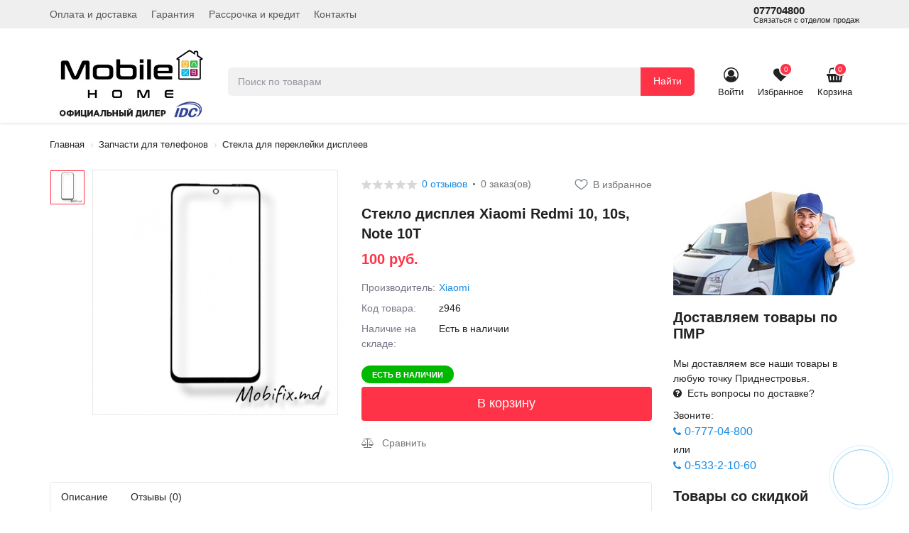

--- FILE ---
content_type: text/html; charset=utf-8
request_url: https://mobifix.md/steklo-displeya-xiaomi-redmi-10-10s-note-10t.html
body_size: 13887
content:
<!DOCTYPE html>
<!--[if IE]><![endif]-->
<!--[if IE 8 ]>
<html dir="ltr" lang="ru" class="ie8">
  <![endif]-->
  <!--[if IE 9 ]>
  <html dir="ltr" lang="ru" class="ie9">
    <![endif]-->
    <!--[if (gt IE 9)|!(IE)]><!-->
    <html dir="ltr" lang="ru">
      <!--<![endif]-->
      <head>
	  <!-- Global site tag (gtag.js) - Google Analytics -->
<script async src="https://www.googletagmanager.com/gtag/js?id=G-6D6SPK4Y2W"></script>
<script>
  window.dataLayer = window.dataLayer || [];
  function gtag(){dataLayer.push(arguments);}
  gtag('js', new Date());

  gtag('config', 'G-6D6SPK4Y2W');
</script>
	  <!-- Yandex.Metrika counter -->
<script type="text/javascript" >
   (function(m,e,t,r,i,k,a){m[i]=m[i]||function(){(m[i].a=m[i].a||[]).push(arguments)};
   m[i].l=1*new Date();k=e.createElement(t),a=e.getElementsByTagName(t)[0],k.async=1,k.src=r,a.parentNode.insertBefore(k,a)})
   (window, document, "script", "https://mc.yandex.ru/metrika/tag.js", "ym");

   ym(70443985, "init", {
        clickmap:true,
        trackLinks:true,
        accurateTrackBounce:true,
        webvisor:true,
        ecommerce:"dataLayer"
   });
</script>
<noscript><div><img src="https://mc.yandex.ru/watch/70443985" style="position:absolute; left:-9999px;" alt="" /></div></noscript>
<!-- /Yandex.Metrika counter -->
        <meta charset="UTF-8" />
        <meta name="viewport" content="width=device-width, initial-scale=1">
        <meta http-equiv="X-UA-Compatible" content="IE=edge">
        <title>Стекло дисплея Xiaomi Redmi 10, 10s, Note 10T</title>

      
        <base href="https://mobifix.md/" />
                        <meta property="og:title" content="Стекло дисплея Xiaomi Redmi 10, 10s, Note 10T" />
        <meta property="og:type" content="website" />
        <meta property="og:url" content="https://mobifix.md/steklo-displeya-xiaomi-redmi-10-10s-note-10t.html" />
                <meta property="og:image" content="https://mobifix.md/image/cache/catalog/lcd_glass/z946-500x500.jpg" />
                <meta property="og:site_name" content="Магазин Mobile Home " />
        <script src="catalog/view/javascript/jquery/jquery-2.1.1.min.js"></script>
        <link href="catalog/view/theme/megastore/js/bootstrap/css/bootstrap.min.css" rel="stylesheet" media="screen" />
        <script src="catalog/view/javascript/bootstrap/js/bootstrap.min.js"></script>
        <link href="catalog/view/theme/megastore/js/font-awesome/css/font-awesome.min.css" rel="stylesheet" type="text/css" />
                <link href="catalog/view/javascript/preorder/preorder.css" type="text/css" rel="stylesheet" media="screen" />
                <link href="catalog/view/javascript/jquery/slick/slick.css" type="text/css" rel="stylesheet" media="screen" />
                <link href="catalog/view/javascript/jquery/slick/slick-theme.css" type="text/css" rel="stylesheet" media="screen" />
                <link href="catalog/view/javascript/jquery/easyzoom/easyzoom.css" type="text/css" rel="stylesheet" media="screen" />
                <link href="catalog/view/javascript/jquery/magnific/magnific-popup.css" type="text/css" rel="stylesheet" media="screen" />
                <link href="catalog/view/javascript/jquery/datetimepicker/bootstrap-datetimepicker.min.css" type="text/css" rel="stylesheet" media="screen" />
                <link href="catalog/view/theme/default/stylesheet/t-solutions/ts_messengers_widget.css" type="text/css" rel="stylesheet" media="screen" />
                <link href="catalog/view/theme/default/stylesheet/t-solutions/ts_messengers_widget_settings.css" type="text/css" rel="stylesheet" media="screen" />
                <link href="catalog/view/theme/megastore/stylesheet/popupcart.css?ver=1.6" type="text/css" rel="stylesheet" media="screen" />
                <link href="catalog/view/javascript/jquery/owl-carousel/owl.carousel.css" type="text/css" rel="stylesheet" media="screen" />
                <link href="catalog/view/javascript/hpmodel/hpmodel.css" type="text/css" rel="stylesheet" media="screen" />
                <link href="catalog/view/theme/default/stylesheet/product_statuses.css" type="text/css" rel="stylesheet" media="screen" />
               
        <link href="catalog/view/theme/megastore/stylesheet/stylesheet.css" rel="stylesheet">
                <script src="catalog/view/javascript/preorder/preorder.js"></script>
                <script src="catalog/view/javascript/jquery/easyzoom/easyzoom.js"></script>
                <script src="catalog/view/javascript/jquery/slick/slick.min.js"></script>
                <script src="catalog/view/javascript/jquery/magnific/jquery.magnific-popup.min.js"></script>
                <script src="catalog/view/javascript/jquery/datetimepicker/moment.js"></script>
                <script src="catalog/view/javascript/jquery/datetimepicker/locale/ru-ru.js"></script>
                <script src="catalog/view/javascript/jquery/datetimepicker/bootstrap-datetimepicker.min.js"></script>
                <script src="catalog/view/javascript/popupcart.js"></script>
                <script src="catalog/view/javascript/jquery/owl-carousel/owl.carousel.min.js"></script>
                <script src="catalog/view/javascript/hpmodel/hpmodel.js"></script>
        		<script src="catalog/view/javascript/lazyload/jquery.lazy.min.js"></script>
        <script src="catalog/view/theme/megastore/js/common.js"></script>
                <link href="https://mobifix.md/steklo-displeya-xiaomi-redmi-10-10s-note-10t.html" rel="canonical" />
                <link href="https://mobifix.md/image/catalog/screenshot_20210207-081833_chrome.jpg" rel="icon" />
                
<style>
.hpm-cat-box { margin: 0; }
.hpm-cat-item { margin: 0 2px !important; }
</style>
      

				            

				<script type="text/javascript" src="catalog/view/theme/default/js/scrolltopcontrol.js"></script>
			
      <link href="catalog/view/javascript/live_search/live_search.css" rel="stylesheet" type="text/css">
<script src="catalog/view/javascript/live_search/live_search.js" type="text/javascript"></script>
<script type="text/javascript"><!--
$(document).ready(function() {
var options = {"text_view_all_results":"\u041f\u043e\u0441\u043c\u043e\u0442\u0440\u0435\u0442\u044c \u0432\u0441\u0435 \u0442\u043e\u0432\u0430\u0440\u044b","text_empty":"\u041d\u0435\u0442 \u0442\u043e\u0432\u0430\u0440\u043e\u0432, \u0441\u043e\u043e\u0442\u0432\u0435\u0442\u0441\u0442\u0432\u0443\u044e\u0449\u0438\u0445 \u043a\u0440\u0438\u0442\u0435\u0440\u0438\u044f\u043c \u043f\u043e\u0438\u0441\u043a\u0430.","module_live_search_show_image":"0","module_live_search_show_price":"1","module_live_search_show_description":"0","module_live_search_min_length":"1","module_live_search_show_add_button":"0"};
LiveSearchJs.init(options); 
});
//--></script>
</head>

      <body class="product-product-4062">
        <div class="menu-shadow"></div>
        <nav class="header-top">
          <div class="container">
            <div class="header-top_container">
              <div class="top-list header-top_left">
                <ul class="header-top-content header-top-content-left">                 
				                                                                          <li class="header-top-item hidden-xs"><a href="https://mobifix.md/oplata-i-dostavka.html" class="header-top-links" rel="nofollow">Оплата и доставка</a></li>
                                    <li class="header-top-item hidden-xs"><a href="https://mobifix.md/garantiya.html" class="header-top-links" rel="nofollow">Гарантия</a></li>
                                    <li class="header-top-item hidden-xs"><a href="https://mobifix.md/rassrochka-i-kredit.html" class="header-top-links" rel="nofollow">Рассрочка и кредит</a></li>
                                    <li class="header-top-item hidden-xs"><a href="https://mobifix.md/kontakty.html" class="header-top-links" rel="nofollow">Контакты</a></li>
                                    	
                </ul>
              </div>
              <div class="top-list header-top_right">
                <ul class="header-top-content header-top-content-right">
                  <li class="header-top-item"><a href="tel:077704800" class="header-top-links header-top-phone">077704800<span class="info-job">Связаться с отделом продаж</span></a></li>
                </ul>
              </div>
            </div>
          </div>
        </nav>
        <header class="main-header header-indent">
          <div class="container default-container">
            <div class="header-wrapper">
              <div class="header-middle">
                <div class="header-logotype">
                  <div class="menu-nav_btn visible-xs">
					<div class="burger-btn menu-control menu-header-control"></div>
				  </div>
                  <div class="main-logo">
                                                            <a href="https://mobifix.md/" class="header-logo"><img src="https://mobifix.md/image/catalog/mobile_home_logo.jpg" title="Магазин Mobile Home " alt="Магазин Mobile Home " class="img-responsive" /></a>
                                                          </div>
                </div>
                <div class="search">
  <div class="search-input">
	<i class="fa fa-search visible-xs"></i>
	<input type="text" name="search" value="" placeholder="Поиск по товарам" class="input-text" />
  </div>
  <button type="button" class="btn search-btn visible-sm visible-md visible-lg">Найти</button>
</div>                <div class="header-users">               
			      <div class="mobile-menu visible-xs">
					<div class="mobile-sidebar">					  
					  <div class="mobile-sidebar_title">
					    <h4>Меню</h4>
					  </div>
					  <div class="mobile-sidebar_icon mobile-sidebar_close"><i class="fa fa-close"></i></div>
					</div>
                    <ul class="list-unstyled menu-mobile-list mobile-scroll">
                      <li class="menu-mobile-item"><a href="#" class="menu-mobile-item-link js-mobile-catalog-link mobile-menu-nav__item_green"><i class="fa fa-th-large"></i>Каталог товаров</a></li>
				      <li class="menu-mobile-item"><a href="https://mobifix.md/contact-us/" class="menu-mobile-item-link menu-mobile-phone"><i class="fa fa-phone"></i>077704800</a></li>
                      <li class="menu-mobile-item"><a class="menu-mobile-item-link" href="https://mobifix.md/cart/"><i class="fa fa-shopping-basket"></i>Корзина покупок</a></li>
                      <li class="menu-mobile-item"><a class="menu-mobile-item-link" href="https://mobifix.md/checkout/">Оформление заказа</a></li>
                                            <li class="menu-mobile-item"><a href="https://mobifix.md/oplata-i-dostavka.html" class="menu-mobile-item-link" rel="nofollow"><span>Оплата и доставка</span></a></li>
                                            <li class="menu-mobile-item"><a href="https://mobifix.md/garantiya.html" class="menu-mobile-item-link" rel="nofollow"><span>Гарантия</span></a></li>
                                            <li class="menu-mobile-item"><a href="https://mobifix.md/rassrochka-i-kredit.html" class="menu-mobile-item-link" rel="nofollow"><span>Рассрочка и кредит</span></a></li>
                                            <li class="menu-mobile-item"><a href="https://mobifix.md/kontakty.html" class="menu-mobile-item-link" rel="nofollow"><span>Контакты</span></a></li>
                                          </ul>
                  </div>
                  <div class="header-user-menu">
                    <div class="header-basket">
                      <div class="user-items header-user">
                                                <a href="https://mobifix.md/login/" title="Войти" class="user-menu-link user-menu-login"><i class="fa fa-user-circle-o"></i><span class="login-text">Войти</span></a>
                                              </div>
                      <div class="user-items header-wishlist">
                        <a href="https://mobifix.md/wishlist/" id="wishlist-total" class="user-menu-wishlist"><span class="fa fa-heart"><span class="count">0</span></span><span class="wishlist-text">Избранное</span></a>
                      </div>
                      <div class="user-items header-cart">
  <a href="https://mobifix.md/cart/" class="cart-link"><span class="fa fa-shopping-basket"><span class="count">0</span></span><span class="basket-text">Корзина</span></a>
  <ul class="dropdown-menu pull-right">
        <li>
      <p class="text-center">В корзине пусто!</p>
    </li>
      </ul>
</div>
                    </div>
                  </div>
                </div>
              </div>
            </div>
          </div>
                      
        </header><div class="container">
  <ul class="breadcrumb">
        <li><a href="https://mobifix.md/">Главная</a></li>
        <li><a href="https://mobifix.md/zapchasti-dlya-telefonov/">Запчасти для телефонов</a></li>
        <li><a href="https://mobifix.md/zapchasti-dlya-telefonov/stekla-dlya-pereklejki-displeev/">Стекла для переклейки дисплеев</a></li>
      </ul>
  <div class="product-page_container">
    <div class="row">
                              <div id="content" class="col-md-9">        <div class="inner-block">
		<div class="row">
                                        <div class="col-md-6">
                        <div class="gallery-thumbnails">              
			  <div class="main-image ">

          
			    <div class="slider-for">
				                    <div class="easyzoom easyzoom--overlay">
			        <a class="thumbnail" href="https://mobifix.md/image/cache/catalog/lcd_glass/z946-800x800.jpg">
				      <img src="https://mobifix.md/image/cache/catalog/lcd_glass/z946-1000x1000.jpg" title="Стекло дисплея Xiaomi Redmi 10, 10s, Note 10T" alt="Стекло дисплея Xiaomi Redmi 10, 10s, Note 10T" />
				    </a>
			      </div>
                  				</div>
			  </div>
              <div class="main-thumbs">
				<div class="slider-nav">
				                    <div class="image-additional additional-wrapper">
				    <a class="thumbnail">
				      <img src="https://mobifix.md/image/cache/catalog/lcd_glass/z946-74x74.jpg" title="Стекло дисплея Xiaomi Redmi 10, 10s, Note 10T" alt="Стекло дисплея Xiaomi Redmi 10, 10s, Note 10T" />
				    </a>
				  </div>
				  				</div>
              </div>	
            </div>
                     
          </div>
                                        <div class="col-md-6">
            <div class="product-basket">
              <div class="product-basket_info">
                <div class="product-basket_stats">
                                    <div class="rating">
                                                            <span class="star-empty"></span>
                                                                                <span class="star-empty"></span>
                                                                                <span class="star-empty"></span>
                                                                                <span class="star-empty"></span>
                                                                                <span class="star-empty"></span>
                                                            <a href="" onclick="$('a[href=\'#tab-review\']').trigger('click');  $('html, body').animate({ scrollTop: $('a[href=\'#tab-review\']').offset().top - 5}, 500); return false;" class="number-reviews scroll-review">0 отзывов</a>
                  </div>
                                  </div>
                <div class="dot"></div>
                <div class="product-basket_orders"><span>0 заказ(ов)</span></div>                
				<div class="product-basket_wishlist">
				  <button type="button" class="btn-wishlist wishlist_4062 " onclick="wishlist.add('4062');">
				    <span class="wish-icon"></span>
					                    <span class="btn-text is-icon hidden-xs">В избранное</span>
                    				  </button>
				</div>              
              </div>
              <h1 class="main-product_title">Стекло дисплея Xiaomi Redmi 10, 10s, Note 10T</h1>
                            <div class="main-product_price">
                <div class="main-price_summ flex items-center">
				                    <div class="main-price">100 руб.</div>
                                  </div>
				                                              </div>
                            <div class="product-info">

															
                				                <div class="product-info_list product-manufacturer">
                  <div class="row">
                    <div class="col-sm-3 col-xs-6 col-6">
                      <div class="list-item">Производитель:</div>
                    </div>
                    <div class="col-sm-9 col-xs-6 col-6">
                      <div class="list-item_value">
                        <a href="https://mobifix.md/xiaomi.html" class="list-item_link">Xiaomi</a>
                      </div>
                    </div>
                  </div>
                </div>
                                <div class="product-info_list product-model">
                  <div class="row">
                    <div class="col-sm-3 col-xs-6 col-6">
                      <div class="list-item">Код товара:</div>
                    </div>
                    <div class="col-sm-9 col-xs-6 col-6">
                      <div class="list-item_value">z946</div>
                    </div>
                  </div>
                </div>
                                <div class="product-info_list product-stock">
                  <div class="row">
                    <div class="col-sm-3 col-xs-6 col-6">
                      <div class="list-item">Наличие на складе:</div>
                    </div>
                    <div class="col-sm-9 col-xs-6 col-6">
                      <div class="list-item_value">Есть в наличии</div>
                    </div>
                  </div>
                </div>
              </div>

              <div class="statuses"><div class="product-status product-status-31  text oval " style=" color:#ffffff; background-color:#01b801;">

		
		
	
		
    
		
	  Есть в наличии		
	
		

</div>
</div>

              <div id="product" class="product-container">
                                                <div class="btn-block_count form-group">                  
                  						  
                  <label class="control-label flex items-center hidden" for="input-quantity">Кол-во</label>
                  <div class="count-quantity hidden">
                    <div class="count-quantity_wrapper hidden">  
                      <button type="button" class="count-btn count-btn_minus hidden" value="down"></button>
                      <input type="text" name="quantity" value="1" size="2" id="input-quantity" class="count-number hidden" />
                      <button type="button" class="count-btn count-btn_plus" value="up"></button>                     
					</div>
									  </div>

			    							
				  <button type="button"  id="button-cart" data-loading-text="Загрузка..." class="btn main-button_cart btn-lg active-btn">В корзину</button>
                  
									
				  <input type="hidden" name="product_id" value="4062" />
				  <input type="hidden" name="product_quantity" value="2" />
				  <input type="hidden" name="product_minimum" value="1" />
				</div>
                <div class="compare-btn form-group">
                  <button type="button" class="btn btn-compare compare_4062 " onclick="compare.add('4062');">				    
					<i class="fa fa-balance-scale"></i>
				    					<span class="btn-text is-icon">Сравнить</span>
									  </button>
                </div>
                              </div>
            </div>
          </div>
        </div>
		</div>
				<div class="tabs-container">
        <ul class="nav nav-tabs">
          <li><a href="#tab-description" data-toggle="tab">Описание</a></li>
                              <li><a href="#tab-review" data-toggle="tab">Отзывы (0)</a></li>
                  </ul>
        <div class="tab-content">
          <div class="tab-pane" id="tab-description">Стекло дисплея Xiaomi Redmi 10, 10s, Note 10T - новый товар: SKU - z946</div>
                              <div class="tab-pane" id="tab-review">
            <form class="form-horizontal" id="form-review">
              <div id="review"></div>
              <h2>Написать отзыв</h2>
                            <div class="form-group required">
                <div class="col-sm-12">
                  <label class="control-label" for="input-name">Ваше имя:</label>
                  <input type="text" name="name" value="" id="input-name" class="form-control" />
                </div>
              </div>
              <div class="form-group required">
                <div class="col-sm-12">
                  <label class="control-label" for="input-review">Ваш отзыв</label>
                  <textarea name="text" rows="5" id="input-review" class="form-control"></textarea>
                  <div class="help-block"><span class="text-danger">Внимание:</span> HTML не поддерживается! Используйте обычный текст!</div>
                </div>
              </div>
              <div class="form-group required">
                <div class="col-sm-12">
                  <label class="control-label">Рейтинг</label>
                  &nbsp;&nbsp;&nbsp; Плохо&nbsp;
                  <input type="radio" name="rating" value="1" />
                  &nbsp;
                  <input type="radio" name="rating" value="2" />
                  &nbsp;
                  <input type="radio" name="rating" value="3" />
                  &nbsp;
                  <input type="radio" name="rating" value="4" />
                  &nbsp;
                  <input type="radio" name="rating" value="5" />
                  &nbsp;Хорошо                </div>
              </div>
              <script src="//www.google.com/recaptcha/api.js?hl=ru-ru" type="text/javascript"></script>
<fieldset>
  <legend>Captcha</legend>
  <div class="form-group required">
        <label class="col-sm-2 control-label">Введите код</label>
    <div class="col-sm-10">
      <div class="g-recaptcha" data-sitekey="6LfVGKAaAAAAAAxltlv5xOBQ3GXReWRuMBJFfMr4"></div>
          </div>
      </div>
</fieldset>
              <div class="buttons clearfix">
                <div class="pull-right">
                  <button type="button" id="button-review" data-loading-text="Загрузка..." class="btn btn-primary">Продолжить</button>
                </div>
              </div>
                          </form>
          </div>
                  </div>
		</div>
               
              </div>
      <aside id="column-right" class="col-md-3 hidden-xs hidden-sm">
    <div class="form-indent">
    <div class="side-delivery">
  <div class="side-banner form-group"><img src="https://mobifix.md/image/catalog/dostavka.jpg" style="width: 280px;">		
    <a href="#">
      
    </a>
  </div>
  <div class="side-delivery_text">
    <h3>Доставляем товары по ПМР</h3>
    <p>Мы доставляем все наши товары в любую точку Приднестровья.<br> <i class="fa fa-question-circle"></i>&nbsp; Есть вопросы по доставке? <br></p><div style="text-align: justify;">Звоните: <a class="side-link" href="tel:077704800" style="background-color: rgb(255, 255, 255);">
      <i class="fa fa-phone"></i>
      0-777-04-800</a> или <a class="side-link" href="tel:053321060" style="background-color: rgb(255, 255, 255);">
      <i class="fa fa-phone"></i>
      0-533-2-10-60</a></div><p></p></div></div></div>
    <div class="catalog-content extension-module">
  <div class="heading_title">Товары со скидкой</div>
  <div class="row products-list lr-margin-xs">
        <div class="lr-padding-xs product-layout product-grid col-w-2 col-lg-3 col-md-3 col-sm-4 col-xs-4 col-6">
      <div class="product-thumb">        
        <div class="image">

         <div class="category-sticker left-top">

  	<div class="category-sticker-30  image-sticker " style=" width:50px; height:50px;">

		
	  
					
			
		
			
		  <img src="https://mobifix.md/image/cache/catalog/111/e7173f9295275c498c4491536ac1a76c-50x50.png" data-toggle="tooltip" title="-23%" alt="-23%" />
			

		

  </div>
  
</div>
<a data-hpm-href="1" href="https://mobifix.md/apple-pencil-3nd-generation-a3085.html"><img src="[data-uri]" data-src="https://mobifix.md/image/cache/placeholder-200x200.png" alt="Apple Pencil 3nd generation A3085" title="Apple Pencil 3nd generation A3085" class="img-responsive lazy" /></a>				  
          <div class="button-form">
            <button type="button" class="wishlist  wishlist_5047" title="В избранное" onclick="wishlist.add('5047');"><i class="fa fa-heart"></i></button>
            <button type="button" class="compare  compare_5047" title="Сравнить" onclick="compare.add('5047');"><i class="fa fa-balance-scale"></i></button>
          </div>
		  		  <span class="price-percent price-absolute" data-toggle="tooltip" title="Вы экономите">
            <span class="percent-value">23%</span>
            <span class="price-economy"> - 510 руб.</span>
          </span>
		  		</div>
        <div class="caption">
          <div class="price-block">
                        <div class="price">
              <div class="flex items-center">
			                 
                <span class="price-new main-price">1 700 руб.</span>
			    <span class="price-old">2 210 руб.</span>	
                              </div>
			  							
            </div>
                         
          </div>
		  <div class="product-name">
            <a data-hpm-href="1" href="https://mobifix.md/apple-pencil-3nd-generation-a3085.html">Apple Pencil 3nd generation A3085</a>

            <div class="statuses"><div class="category-status category-status-31  text oval " style=" color:#ffffff; background-color:#01b801;">

		
		
	
		
    
		
	  Есть в наличии		
	
		

</div>
</div>

            <div class="rating">
                                          <span class="star-empty"></span>
                                                        <span class="star-empty"></span>
                                                        <span class="star-empty"></span>
                                                        <span class="star-empty"></span>
                                                        <span class="star-empty"></span>
                                          <a data-hpm-href="1" href="https://mobifix.md/apple-pencil-3nd-generation-a3085.html" class="reviews-count">(0)</a>
            </div>
          </div>
		  <div class="product-btn-in-cart">
            <a data-hpm-href="1" href="https://mobifix.md/apple-pencil-3nd-generation-a3085.html" class="btn product-btn active-btn">Подробнее</a>
		  </div>	
        </div>
      </div>
    </div>
        <div class="lr-padding-xs product-layout product-grid col-w-2 col-lg-3 col-md-3 col-sm-4 col-xs-4 col-6">
      <div class="product-thumb">        
        <div class="image">

         <div class="category-sticker left-top">

  	<div class="category-sticker-30  image-sticker " style=" width:50px; height:50px;">

		
	  
					
			
		
			
		  <img src="https://mobifix.md/image/cache/catalog/111/e7173f9295275c498c4491536ac1a76c-50x50.png" data-toggle="tooltip" title="-18%" alt="-18%" />
			

		

  </div>
  
</div>
<a data-hpm-href="1" href="https://mobifix.md/index.php?route=product/product&amp;product_id=5048"><img src="[data-uri]" data-src="https://mobifix.md/image/cache/placeholder-200x200.png" alt="Apple Pencil Pro A2538" title="Apple Pencil Pro A2538" class="img-responsive lazy" /></a>				  
          <div class="button-form">
            <button type="button" class="wishlist  wishlist_5048" title="В избранное" onclick="wishlist.add('5048');"><i class="fa fa-heart"></i></button>
            <button type="button" class="compare  compare_5048" title="Сравнить" onclick="compare.add('5048');"><i class="fa fa-balance-scale"></i></button>
          </div>
		  		  <span class="price-percent price-absolute" data-toggle="tooltip" title="Вы экономите">
            <span class="percent-value">18%</span>
            <span class="price-economy"> - 560 руб.</span>
          </span>
		  		</div>
        <div class="caption">
          <div class="price-block">
                        <div class="price">
              <div class="flex items-center">
			                 
                <span class="price-new main-price">2 500 руб.</span>
			    <span class="price-old">3 060 руб.</span>	
                              </div>
			  							
            </div>
                         
          </div>
		  <div class="product-name">
            <a data-hpm-href="1" href="https://mobifix.md/index.php?route=product/product&amp;product_id=5048">Apple Pencil Pro A2538</a>

            <div class="statuses"><div class="category-status category-status-31  text oval " style=" color:#ffffff; background-color:#01b801;">

		
		
	
		
    
		
	  Есть в наличии		
	
		

</div>
</div>

            <div class="rating">
                                          <span class="star-empty"></span>
                                                        <span class="star-empty"></span>
                                                        <span class="star-empty"></span>
                                                        <span class="star-empty"></span>
                                                        <span class="star-empty"></span>
                                          <a data-hpm-href="1" href="https://mobifix.md/index.php?route=product/product&amp;product_id=5048" class="reviews-count">(0)</a>
            </div>
          </div>
		  <div class="product-btn-in-cart">
            <a data-hpm-href="1" href="https://mobifix.md/index.php?route=product/product&amp;product_id=5048" class="btn product-btn active-btn">Подробнее</a>
		  </div>	
        </div>
      </div>
    </div>
        <div class="lr-padding-xs product-layout product-grid col-w-2 col-lg-3 col-md-3 col-sm-4 col-xs-4 col-6">
      <div class="product-thumb">        
        <div class="image">

         <div class="category-sticker left-top">

  	<div class="category-sticker-30  image-sticker " style=" width:50px; height:50px;">

		
	  
					
			
		
			
		  <img src="https://mobifix.md/image/cache/catalog/111/e7173f9295275c498c4491536ac1a76c-50x50.png" data-toggle="tooltip" title="-11%" alt="-11%" />
			

		

  </div>
  
</div>
<a data-hpm-href="1" href="https://mobifix.md/apple-watch-7-series-41mm-blue-novye.html"><img src="[data-uri]" data-src="https://mobifix.md/image/catalog/watch/5262.jpg" alt="Apple Watch 7 Series 41mm Blue • Новые" title="Apple Watch 7 Series 41mm Blue • Новые" class="img-responsive lazy" /></a>				  
          <div class="button-form">
            <button type="button" class="wishlist  wishlist_5165" title="В избранное" onclick="wishlist.add('5165');"><i class="fa fa-heart"></i></button>
            <button type="button" class="compare  compare_5165" title="Сравнить" onclick="compare.add('5165');"><i class="fa fa-balance-scale"></i></button>
          </div>
		  		  <span class="price-percent price-absolute" data-toggle="tooltip" title="Вы экономите">
            <span class="percent-value">11%</span>
            <span class="price-economy"> - 700 руб.</span>
          </span>
		  		</div>
        <div class="caption">
          <div class="price-block">
                        <div class="price">
              <div class="flex items-center">
			                 
                <span class="price-new main-price">5 900 руб.</span>
			    <span class="price-old">6 600 руб.</span>	
                              </div>
			  							
            </div>
                         
          </div>
		  <div class="product-name">
            <a data-hpm-href="1" href="https://mobifix.md/apple-watch-7-series-41mm-blue-novye.html">Apple Watch 7 Series 41mm Blue • Новые</a>

            <div class="statuses"><div class="category-status category-status-31  text oval " style=" color:#ffffff; background-color:#01b801;">

		
		
	
		
    
		
	  Есть в наличии		
	
		

</div>
</div>

            <div class="rating">
                                          <span class="star-empty"></span>
                                                        <span class="star-empty"></span>
                                                        <span class="star-empty"></span>
                                                        <span class="star-empty"></span>
                                                        <span class="star-empty"></span>
                                          <a data-hpm-href="1" href="https://mobifix.md/apple-watch-7-series-41mm-blue-novye.html" class="reviews-count">(0)</a>
            </div>
          </div>
		  <div class="product-btn-in-cart">
            <a data-hpm-href="1" href="https://mobifix.md/apple-watch-7-series-41mm-blue-novye.html" class="btn product-btn active-btn">Подробнее</a>
		  </div>	
        </div>
      </div>
    </div>
        <div class="lr-padding-xs product-layout product-grid col-w-2 col-lg-3 col-md-3 col-sm-4 col-xs-4 col-6">
      <div class="product-thumb">        
        <div class="image">

         <div class="category-sticker left-top">

  	<div class="category-sticker-30  image-sticker " style=" width:50px; height:50px;">

		
	  
					
			
		
			
		  <img src="https://mobifix.md/image/cache/catalog/111/e7173f9295275c498c4491536ac1a76c-50x50.png" data-toggle="tooltip" title="-16%" alt="-16%" />
			

		

  </div>
  
</div>
<a data-hpm-href="1" href="https://mobifix.md/index.php?route=product/product&amp;product_id=5036"><img src="[data-uri]" data-src="https://mobifix.md/image/cache/placeholder-200x200.png" alt="Bluetooth Наушники Apple Beats Solo 3 Wireless" title="Bluetooth Наушники Apple Beats Solo 3 Wireless" class="img-responsive lazy" /></a>				  
          <div class="button-form">
            <button type="button" class="wishlist  wishlist_5036" title="В избранное" onclick="wishlist.add('5036');"><i class="fa fa-heart"></i></button>
            <button type="button" class="compare  compare_5036" title="Сравнить" onclick="compare.add('5036');"><i class="fa fa-balance-scale"></i></button>
          </div>
		  		  <span class="price-percent price-absolute" data-toggle="tooltip" title="Вы экономите">
            <span class="percent-value">16%</span>
            <span class="price-economy"> - 380 руб.</span>
          </span>
		  		</div>
        <div class="caption">
          <div class="price-block">
                        <div class="price">
              <div class="flex items-center">
			                 
                <span class="price-new main-price">2 000 руб.</span>
			    <span class="price-old">2 380 руб.</span>	
                              </div>
			  							
            </div>
                         
          </div>
		  <div class="product-name">
            <a data-hpm-href="1" href="https://mobifix.md/index.php?route=product/product&amp;product_id=5036">Bluetooth Наушники Apple Beats Solo 3 Wireless</a>

            <div class="statuses"><div class="category-status category-status-31  text oval " style=" color:#ffffff; background-color:#01b801;">

		
		
	
		
    
		
	  Есть в наличии		
	
		

</div>
</div>

            <div class="rating">
                                          <span class="star-empty"></span>
                                                        <span class="star-empty"></span>
                                                        <span class="star-empty"></span>
                                                        <span class="star-empty"></span>
                                                        <span class="star-empty"></span>
                                          <a data-hpm-href="1" href="https://mobifix.md/index.php?route=product/product&amp;product_id=5036" class="reviews-count">(0)</a>
            </div>
          </div>
		  <div class="product-btn-in-cart">
            <a data-hpm-href="1" href="https://mobifix.md/index.php?route=product/product&amp;product_id=5036" class="btn product-btn active-btn">Подробнее</a>
		  </div>	
        </div>
      </div>
    </div>
        <div class="lr-padding-xs product-layout product-grid col-w-2 col-lg-3 col-md-3 col-sm-4 col-xs-4 col-6">
      <div class="product-thumb">        
        <div class="image">

         <div class="category-sticker left-top">

  	<div class="category-sticker-30  image-sticker " style=" width:50px; height:50px;">

		
	  
					
			
		
			
		  <img src="https://mobifix.md/image/cache/catalog/111/e7173f9295275c498c4491536ac1a76c-50x50.png" data-toggle="tooltip" title="-15%" alt="-15%" />
			

		

  </div>
  
</div>
<a data-hpm-href="1" href="https://mobifix.md/index.php?route=product/product&amp;product_id=5033"><img src="[data-uri]" data-src="https://mobifix.md/image/cache/placeholder-200x200.png" alt="Bluetooth Наушники Samsung Galaxy Buds 2 • White" title="Bluetooth Наушники Samsung Galaxy Buds 2 • White" class="img-responsive lazy" /></a>				  
          <div class="button-form">
            <button type="button" class="wishlist  wishlist_5033" title="В избранное" onclick="wishlist.add('5033');"><i class="fa fa-heart"></i></button>
            <button type="button" class="compare  compare_5033" title="Сравнить" onclick="compare.add('5033');"><i class="fa fa-balance-scale"></i></button>
          </div>
		  		  <span class="price-percent price-absolute" data-toggle="tooltip" title="Вы экономите">
            <span class="percent-value">15%</span>
            <span class="price-economy"> - 230 руб.</span>
          </span>
		  		</div>
        <div class="caption">
          <div class="price-block">
                        <div class="price">
              <div class="flex items-center">
			                 
                <span class="price-new main-price">1 300 руб.</span>
			    <span class="price-old">1 530 руб.</span>	
                              </div>
			  							
            </div>
                         
          </div>
		  <div class="product-name">
            <a data-hpm-href="1" href="https://mobifix.md/index.php?route=product/product&amp;product_id=5033">Bluetooth Наушники Samsung Galaxy Buds 2 • White</a>

            <div class="statuses"><div class="category-status category-status-31  text oval " style=" color:#ffffff; background-color:#01b801;">

		
		
	
		
    
		
	  Есть в наличии		
	
		

</div>
</div>

            <div class="rating">
                                          <span class="star-empty"></span>
                                                        <span class="star-empty"></span>
                                                        <span class="star-empty"></span>
                                                        <span class="star-empty"></span>
                                                        <span class="star-empty"></span>
                                          <a data-hpm-href="1" href="https://mobifix.md/index.php?route=product/product&amp;product_id=5033" class="reviews-count">(0)</a>
            </div>
          </div>
		  <div class="product-btn-in-cart">
            <a data-hpm-href="1" href="https://mobifix.md/index.php?route=product/product&amp;product_id=5033" class="btn product-btn active-btn">Подробнее</a>
		  </div>	
        </div>
      </div>
    </div>
        <div class="lr-padding-xs product-layout product-grid col-w-2 col-lg-3 col-md-3 col-sm-4 col-xs-4 col-6">
      <div class="product-thumb">        
        <div class="image">

         <div class="category-sticker left-top">

  	<div class="category-sticker-30  image-sticker " style=" width:50px; height:50px;">

		
	  
					
			
		
			
		  <img src="https://mobifix.md/image/cache/catalog/111/e7173f9295275c498c4491536ac1a76c-50x50.png" data-toggle="tooltip" title="-7%" alt="-7%" />
			

		

  </div>
  
</div>
<a data-hpm-href="1" href="https://mobifix.md/index.php?route=product/product&amp;product_id=5035"><img src="[data-uri]" data-src="https://mobifix.md/image/cache/placeholder-200x200.png" alt="Bluetooth Наушники Samsung Galaxy Buds 3 • Black " title="Bluetooth Наушники Samsung Galaxy Buds 3 • Black " class="img-responsive lazy" /></a>				  
          <div class="button-form">
            <button type="button" class="wishlist  wishlist_5035" title="В избранное" onclick="wishlist.add('5035');"><i class="fa fa-heart"></i></button>
            <button type="button" class="compare  compare_5035" title="Сравнить" onclick="compare.add('5035');"><i class="fa fa-balance-scale"></i></button>
          </div>
		  		  <span class="price-percent price-absolute" data-toggle="tooltip" title="Вы экономите">
            <span class="percent-value">7%</span>
            <span class="price-economy"> - 230 руб.</span>
          </span>
		  		</div>
        <div class="caption">
          <div class="price-block">
                        <div class="price">
              <div class="flex items-center">
			                 
                <span class="price-new main-price">3 000 руб.</span>
			    <span class="price-old">3 230 руб.</span>	
                              </div>
			  							
            </div>
                         
          </div>
		  <div class="product-name">
            <a data-hpm-href="1" href="https://mobifix.md/index.php?route=product/product&amp;product_id=5035">Bluetooth Наушники Samsung Galaxy Buds 3 • Black </a>

            <div class="statuses"><div class="category-status category-status-31  text oval " style=" color:#ffffff; background-color:#01b801;">

		
		
	
		
    
		
	  Есть в наличии		
	
		

</div>
</div>

            <div class="rating">
                                          <span class="star-empty"></span>
                                                        <span class="star-empty"></span>
                                                        <span class="star-empty"></span>
                                                        <span class="star-empty"></span>
                                                        <span class="star-empty"></span>
                                          <a data-hpm-href="1" href="https://mobifix.md/index.php?route=product/product&amp;product_id=5035" class="reviews-count">(0)</a>
            </div>
          </div>
		  <div class="product-btn-in-cart">
            <a data-hpm-href="1" href="https://mobifix.md/index.php?route=product/product&amp;product_id=5035" class="btn product-btn active-btn">Подробнее</a>
		  </div>	
        </div>
      </div>
    </div>
        <div class="lr-padding-xs product-layout product-grid col-w-2 col-lg-3 col-md-3 col-sm-4 col-xs-4 col-6">
      <div class="product-thumb">        
        <div class="image">

         <div class="category-sticker left-top">

  	<div class="category-sticker-30  image-sticker " style=" width:50px; height:50px;">

		
	  
					
			
		
			
		  <img src="https://mobifix.md/image/cache/catalog/111/e7173f9295275c498c4491536ac1a76c-50x50.png" data-toggle="tooltip" title="-7%" alt="-7%" />
			

		

  </div>
  
</div>
<a data-hpm-href="1" href="https://mobifix.md/index.php?route=product/product&amp;product_id=5034"><img src="[data-uri]" data-src="https://mobifix.md/image/cache/placeholder-200x200.png" alt="Bluetooth Наушники Samsung Galaxy Buds 3 • White" title="Bluetooth Наушники Samsung Galaxy Buds 3 • White" class="img-responsive lazy" /></a>				  
          <div class="button-form">
            <button type="button" class="wishlist  wishlist_5034" title="В избранное" onclick="wishlist.add('5034');"><i class="fa fa-heart"></i></button>
            <button type="button" class="compare  compare_5034" title="Сравнить" onclick="compare.add('5034');"><i class="fa fa-balance-scale"></i></button>
          </div>
		  		  <span class="price-percent price-absolute" data-toggle="tooltip" title="Вы экономите">
            <span class="percent-value">7%</span>
            <span class="price-economy"> - 230 руб.</span>
          </span>
		  		</div>
        <div class="caption">
          <div class="price-block">
                        <div class="price">
              <div class="flex items-center">
			                 
                <span class="price-new main-price">3 000 руб.</span>
			    <span class="price-old">3 230 руб.</span>	
                              </div>
			  							
            </div>
                         
          </div>
		  <div class="product-name">
            <a data-hpm-href="1" href="https://mobifix.md/index.php?route=product/product&amp;product_id=5034">Bluetooth Наушники Samsung Galaxy Buds 3 • White</a>

            <div class="statuses"><div class="category-status category-status-31  text oval " style=" color:#ffffff; background-color:#01b801;">

		
		
	
		
    
		
	  Есть в наличии		
	
		

</div>
</div>

            <div class="rating">
                                          <span class="star-empty"></span>
                                                        <span class="star-empty"></span>
                                                        <span class="star-empty"></span>
                                                        <span class="star-empty"></span>
                                                        <span class="star-empty"></span>
                                          <a data-hpm-href="1" href="https://mobifix.md/index.php?route=product/product&amp;product_id=5034" class="reviews-count">(0)</a>
            </div>
          </div>
		  <div class="product-btn-in-cart">
            <a data-hpm-href="1" href="https://mobifix.md/index.php?route=product/product&amp;product_id=5034" class="btn product-btn active-btn">Подробнее</a>
		  </div>	
        </div>
      </div>
    </div>
        <div class="lr-padding-xs product-layout product-grid col-w-2 col-lg-3 col-md-3 col-sm-4 col-xs-4 col-6">
      <div class="product-thumb">        
        <div class="image">

         <div class="category-sticker left-top">

  	<div class="category-sticker-30  image-sticker " style=" width:50px; height:50px;">

		
	  
					
			
		
			
		  <img src="https://mobifix.md/image/cache/catalog/111/e7173f9295275c498c4491536ac1a76c-50x50.png" data-toggle="tooltip" title="-10%" alt="-10%" />
			

		

  </div>
  
</div>
<a data-hpm-href="1" href="https://mobifix.md/index.php?route=product/product&amp;product_id=5031"><img src="[data-uri]" data-src="https://mobifix.md/image/cache/placeholder-200x200.png" alt="Bluetooth Наушники Samsung Galaxy Buds FE • Black" title="Bluetooth Наушники Samsung Galaxy Buds FE • Black" class="img-responsive lazy" /></a>				  
          <div class="button-form">
            <button type="button" class="wishlist  wishlist_5031" title="В избранное" onclick="wishlist.add('5031');"><i class="fa fa-heart"></i></button>
            <button type="button" class="compare  compare_5031" title="Сравнить" onclick="compare.add('5031');"><i class="fa fa-balance-scale"></i></button>
          </div>
		  		  <span class="price-percent price-absolute" data-toggle="tooltip" title="Вы экономите">
            <span class="percent-value">10%</span>
            <span class="price-economy"> - 145 руб.</span>
          </span>
		  		</div>
        <div class="caption">
          <div class="price-block">
                        <div class="price">
              <div class="flex items-center">
			                 
                <span class="price-new main-price">1 300 руб.</span>
			    <span class="price-old">1 445 руб.</span>	
                              </div>
			  							
            </div>
                         
          </div>
		  <div class="product-name">
            <a data-hpm-href="1" href="https://mobifix.md/index.php?route=product/product&amp;product_id=5031">Bluetooth Наушники Samsung Galaxy Buds FE • Black</a>

            <div class="statuses"><div class="category-status category-status-31  text oval " style=" color:#ffffff; background-color:#01b801;">

		
		
	
		
    
		
	  Есть в наличии		
	
		

</div>
</div>

            <div class="rating">
                                          <span class="star-empty"></span>
                                                        <span class="star-empty"></span>
                                                        <span class="star-empty"></span>
                                                        <span class="star-empty"></span>
                                                        <span class="star-empty"></span>
                                          <a data-hpm-href="1" href="https://mobifix.md/index.php?route=product/product&amp;product_id=5031" class="reviews-count">(0)</a>
            </div>
          </div>
		  <div class="product-btn-in-cart">
            <a data-hpm-href="1" href="https://mobifix.md/index.php?route=product/product&amp;product_id=5031" class="btn product-btn active-btn">Подробнее</a>
		  </div>	
        </div>
      </div>
    </div>
        <div class="lr-padding-xs product-layout product-grid col-w-2 col-lg-3 col-md-3 col-sm-4 col-xs-4 col-6">
      <div class="product-thumb">        
        <div class="image">

         <div class="category-sticker left-top">

  	<div class="category-sticker-30  image-sticker " style=" width:50px; height:50px;">

		
	  
					
			
		
			
		  <img src="https://mobifix.md/image/cache/catalog/111/e7173f9295275c498c4491536ac1a76c-50x50.png" data-toggle="tooltip" title="-10%" alt="-10%" />
			

		

  </div>
  
</div>
<a data-hpm-href="1" href="https://mobifix.md/index.php?route=product/product&amp;product_id=5032"><img src="[data-uri]" data-src="https://mobifix.md/image/cache/placeholder-200x200.png" alt="Bluetooth Наушники Samsung Galaxy Buds FE • White" title="Bluetooth Наушники Samsung Galaxy Buds FE • White" class="img-responsive lazy" /></a>				  
          <div class="button-form">
            <button type="button" class="wishlist  wishlist_5032" title="В избранное" onclick="wishlist.add('5032');"><i class="fa fa-heart"></i></button>
            <button type="button" class="compare  compare_5032" title="Сравнить" onclick="compare.add('5032');"><i class="fa fa-balance-scale"></i></button>
          </div>
		  		  <span class="price-percent price-absolute" data-toggle="tooltip" title="Вы экономите">
            <span class="percent-value">10%</span>
            <span class="price-economy"> - 145 руб.</span>
          </span>
		  		</div>
        <div class="caption">
          <div class="price-block">
                        <div class="price">
              <div class="flex items-center">
			                 
                <span class="price-new main-price">1 300 руб.</span>
			    <span class="price-old">1 445 руб.</span>	
                              </div>
			  							
            </div>
                         
          </div>
		  <div class="product-name">
            <a data-hpm-href="1" href="https://mobifix.md/index.php?route=product/product&amp;product_id=5032">Bluetooth Наушники Samsung Galaxy Buds FE • White</a>

            <div class="statuses"><div class="category-status category-status-31  text oval " style=" color:#ffffff; background-color:#01b801;">

		
		
	
		
    
		
	  Есть в наличии		
	
		

</div>
</div>

            <div class="rating">
                                          <span class="star-empty"></span>
                                                        <span class="star-empty"></span>
                                                        <span class="star-empty"></span>
                                                        <span class="star-empty"></span>
                                                        <span class="star-empty"></span>
                                          <a data-hpm-href="1" href="https://mobifix.md/index.php?route=product/product&amp;product_id=5032" class="reviews-count">(0)</a>
            </div>
          </div>
		  <div class="product-btn-in-cart">
            <a data-hpm-href="1" href="https://mobifix.md/index.php?route=product/product&amp;product_id=5032" class="btn product-btn active-btn">Подробнее</a>
		  </div>	
        </div>
      </div>
    </div>
        <div class="lr-padding-xs product-layout product-grid col-w-2 col-lg-3 col-md-3 col-sm-4 col-xs-4 col-6">
      <div class="product-thumb">        
        <div class="image">

         <div class="category-sticker left-top">

  	<div class="category-sticker-30  image-sticker " style=" width:50px; height:50px;">

		
	  
					
			
		
			
		  <img src="https://mobifix.md/image/cache/catalog/111/e7173f9295275c498c4491536ac1a76c-50x50.png" data-toggle="tooltip" title="-13%" alt="-13%" />
			

		

  </div>
  
</div>
<a data-hpm-href="1" href="https://mobifix.md/motorola-edge-5g-xt2205-8-128gb-mineral-gray-b-u.html"><img src="[data-uri]" data-src="https://mobifix.md/image/catalog/product/motorola/6368.jpg" alt="Motorola Edge 5G XT2205 8/128GB Mineral Gray • б.у" title="Motorola Edge 5G XT2205 8/128GB Mineral Gray • б.у" class="img-responsive lazy" /></a>				  
          <div class="button-form">
            <button type="button" class="wishlist  wishlist_5520" title="В избранное" onclick="wishlist.add('5520');"><i class="fa fa-heart"></i></button>
            <button type="button" class="compare  compare_5520" title="Сравнить" onclick="compare.add('5520');"><i class="fa fa-balance-scale"></i></button>
          </div>
		  		  <span class="price-percent price-absolute" data-toggle="tooltip" title="Вы экономите">
            <span class="percent-value">13%</span>
            <span class="price-economy"> - 500 руб.</span>
          </span>
		  		</div>
        <div class="caption">
          <div class="price-block">
                        <div class="price">
              <div class="flex items-center">
			                 
                <span class="price-new main-price">3 300 руб.</span>
			    <span class="price-old">3 800 руб.</span>	
                              </div>
			  							
            </div>
                         
          </div>
		  <div class="product-name">
            <a data-hpm-href="1" href="https://mobifix.md/motorola-edge-5g-xt2205-8-128gb-mineral-gray-b-u.html">Motorola Edge 5G XT2205 8/128GB Mineral Gray • б.у</a>

            <div class="statuses"><div class="category-status category-status-31  text oval " style=" color:#ffffff; background-color:#01b801;">

		
		
	
		
    
		
	  Есть в наличии		
	
		

</div>
</div>

            <div class="rating">
                                          <span class="star-empty"></span>
                                                        <span class="star-empty"></span>
                                                        <span class="star-empty"></span>
                                                        <span class="star-empty"></span>
                                                        <span class="star-empty"></span>
                                          <a data-hpm-href="1" href="https://mobifix.md/motorola-edge-5g-xt2205-8-128gb-mineral-gray-b-u.html" class="reviews-count">(0)</a>
            </div>
          </div>
		  <div class="product-btn-in-cart">
            <a data-hpm-href="1" href="https://mobifix.md/motorola-edge-5g-xt2205-8-128gb-mineral-gray-b-u.html" class="btn product-btn active-btn">Подробнее</a>
		  </div>	
        </div>
      </div>
    </div>
        <div class="lr-padding-xs product-layout product-grid col-w-2 col-lg-3 col-md-3 col-sm-4 col-xs-4 col-6">
      <div class="product-thumb">        
        <div class="image">

         <div class="category-sticker left-top">

  	<div class="category-sticker-30  image-sticker " style=" width:50px; height:50px;">

		
	  
					
			
		
			
		  <img src="https://mobifix.md/image/cache/catalog/111/e7173f9295275c498c4491536ac1a76c-50x50.png" data-toggle="tooltip" title="-17%" alt="-17%" />
			

		

  </div>
  
</div>
<a data-hpm-href="1" href="https://mobifix.md/motorola-moto-g-stylus-5g-xt2215-4-6-128gb-steel-blue-b-u.html"><img src="[data-uri]" data-src="https://mobifix.md/image/catalog/product/motorola/6367.jpg" alt="Motorola Moto G Stylus 5G XT2215-4 6/128GB Steel Blue • б.у" title="Motorola Moto G Stylus 5G XT2215-4 6/128GB Steel Blue • б.у" class="img-responsive lazy" /></a>				  
          <div class="button-form">
            <button type="button" class="wishlist  wishlist_5521" title="В избранное" onclick="wishlist.add('5521');"><i class="fa fa-heart"></i></button>
            <button type="button" class="compare  compare_5521" title="Сравнить" onclick="compare.add('5521');"><i class="fa fa-balance-scale"></i></button>
          </div>
		  		  <span class="price-percent price-absolute" data-toggle="tooltip" title="Вы экономите">
            <span class="percent-value">17%</span>
            <span class="price-economy"> - 600 руб.</span>
          </span>
		  		</div>
        <div class="caption">
          <div class="price-block">
                        <div class="price">
              <div class="flex items-center">
			                 
                <span class="price-new main-price">2 900 руб.</span>
			    <span class="price-old">3 500 руб.</span>	
                              </div>
			  							
            </div>
                         
          </div>
		  <div class="product-name">
            <a data-hpm-href="1" href="https://mobifix.md/motorola-moto-g-stylus-5g-xt2215-4-6-128gb-steel-blue-b-u.html">Motorola Moto G Stylus 5G XT2215-4 6/128GB Steel Blue • б.у</a>

            <div class="statuses"><div class="category-status category-status-31  text oval " style=" color:#ffffff; background-color:#01b801;">

		
		
	
		
    
		
	  Есть в наличии		
	
		

</div>
</div>

            <div class="rating">
                                          <span class="star-empty"></span>
                                                        <span class="star-empty"></span>
                                                        <span class="star-empty"></span>
                                                        <span class="star-empty"></span>
                                                        <span class="star-empty"></span>
                                          <a data-hpm-href="1" href="https://mobifix.md/motorola-moto-g-stylus-5g-xt2215-4-6-128gb-steel-blue-b-u.html" class="reviews-count">(0)</a>
            </div>
          </div>
		  <div class="product-btn-in-cart">
            <a data-hpm-href="1" href="https://mobifix.md/motorola-moto-g-stylus-5g-xt2215-4-6-128gb-steel-blue-b-u.html" class="btn product-btn active-btn">Подробнее</a>
		  </div>	
        </div>
      </div>
    </div>
        <div class="lr-padding-xs product-layout product-grid col-w-2 col-lg-3 col-md-3 col-sm-4 col-xs-4 col-6">
      <div class="product-thumb">        
        <div class="image">

         <div class="category-sticker left-top">

  	<div class="category-sticker-30  image-sticker " style=" width:50px; height:50px;">

		
	  
					
			
		
			
		  <img src="https://mobifix.md/image/cache/catalog/111/e7173f9295275c498c4491536ac1a76c-50x50.png" data-toggle="tooltip" title="-24%" alt="-24%" />
			

		

  </div>
  
</div>
<a data-hpm-href="1" href="https://mobifix.md/oneplus-10t-5g-8-128gb-moonstone-black-b-u.html"><img src="[data-uri]" data-src="https://mobifix.md/image/catalog/product/oneplus/6421.jpg" alt="OnePlus 10T 5G 8/128Gb Moonstone Black • б.у" title="OnePlus 10T 5G 8/128Gb Moonstone Black • б.у" class="img-responsive lazy" /></a>				  
          <div class="button-form">
            <button type="button" class="wishlist  wishlist_5522" title="В избранное" onclick="wishlist.add('5522');"><i class="fa fa-heart"></i></button>
            <button type="button" class="compare  compare_5522" title="Сравнить" onclick="compare.add('5522');"><i class="fa fa-balance-scale"></i></button>
          </div>
		  		  <span class="price-percent price-absolute" data-toggle="tooltip" title="Вы экономите">
            <span class="percent-value">24%</span>
            <span class="price-economy"> - 1 550 руб.</span>
          </span>
		  		</div>
        <div class="caption">
          <div class="price-block">
                        <div class="price">
              <div class="flex items-center">
			                 
                <span class="price-new main-price">4 950 руб.</span>
			    <span class="price-old">6 500 руб.</span>	
                              </div>
			  							
            </div>
                         
          </div>
		  <div class="product-name">
            <a data-hpm-href="1" href="https://mobifix.md/oneplus-10t-5g-8-128gb-moonstone-black-b-u.html">OnePlus 10T 5G 8/128Gb Moonstone Black • б.у</a>

            <div class="statuses"><div class="category-status category-status-31  text oval " style=" color:#ffffff; background-color:#01b801;">

		
		
	
		
    
		
	  Есть в наличии		
	
		

</div>
</div>

            <div class="rating">
                                          <span class="star-empty"></span>
                                                        <span class="star-empty"></span>
                                                        <span class="star-empty"></span>
                                                        <span class="star-empty"></span>
                                                        <span class="star-empty"></span>
                                          <a data-hpm-href="1" href="https://mobifix.md/oneplus-10t-5g-8-128gb-moonstone-black-b-u.html" class="reviews-count">(0)</a>
            </div>
          </div>
		  <div class="product-btn-in-cart">
            <a data-hpm-href="1" href="https://mobifix.md/oneplus-10t-5g-8-128gb-moonstone-black-b-u.html" class="btn product-btn active-btn">Подробнее</a>
		  </div>	
        </div>
      </div>
    </div>
        <div class="lr-padding-xs product-layout product-grid col-w-2 col-lg-3 col-md-3 col-sm-4 col-xs-4 col-6">
      <div class="product-thumb">        
        <div class="image">

         <div class="category-sticker left-top">

  	<div class="category-sticker-30  image-sticker " style=" width:50px; height:50px;">

		
	  
					
			
		
			
		  <img src="https://mobifix.md/image/cache/catalog/111/e7173f9295275c498c4491536ac1a76c-50x50.png" data-toggle="tooltip" title="-8%" alt="-8%" />
			

		

  </div>
  
</div>
<a data-hpm-href="1" href="https://mobifix.md/samsung-a42-5g-a426-4-128gb-black-b-u.html"><img src="[data-uri]" data-src="https://mobifix.md/image/catalog/samsung/a_series/5635_1.jpg" alt="Samsung A42 5G A426 4/128Gb Black • б.у" title="Samsung A42 5G A426 4/128Gb Black • б.у" class="img-responsive lazy" /></a>				  
          <div class="button-form">
            <button type="button" class="wishlist  wishlist_4482" title="В избранное" onclick="wishlist.add('4482');"><i class="fa fa-heart"></i></button>
            <button type="button" class="compare  compare_4482" title="Сравнить" onclick="compare.add('4482');"><i class="fa fa-balance-scale"></i></button>
          </div>
		  		  <span class="price-percent price-absolute" data-toggle="tooltip" title="Вы экономите">
            <span class="percent-value">8%</span>
            <span class="price-economy"> - 300 руб.</span>
          </span>
		  		</div>
        <div class="caption">
          <div class="price-block">
                        <div class="price">
              <div class="flex items-center">
			                 
                <span class="price-new main-price">3 400 руб.</span>
			    <span class="price-old">3 700 руб.</span>	
                              </div>
			  							
            </div>
                         
          </div>
		  <div class="product-name">
            <a data-hpm-href="1" href="https://mobifix.md/samsung-a42-5g-a426-4-128gb-black-b-u.html">Samsung A42 5G A426 4/128Gb Black • б.у</a>

            <div class="statuses"><div class="category-status category-status-31  text oval " style=" color:#ffffff; background-color:#01b801;">

		
		
	
		
    
		
	  Есть в наличии		
	
		

</div>
</div>

            <div class="rating">
                                          <span class="star-empty"></span>
                                                        <span class="star-empty"></span>
                                                        <span class="star-empty"></span>
                                                        <span class="star-empty"></span>
                                                        <span class="star-empty"></span>
                                          <a data-hpm-href="1" href="https://mobifix.md/samsung-a42-5g-a426-4-128gb-black-b-u.html" class="reviews-count">(0)</a>
            </div>
          </div>
		  <div class="product-btn-in-cart">
            <a data-hpm-href="1" href="https://mobifix.md/samsung-a42-5g-a426-4-128gb-black-b-u.html" class="btn product-btn active-btn">Подробнее</a>
		  </div>	
        </div>
      </div>
    </div>
        <div class="lr-padding-xs product-layout product-grid col-w-2 col-lg-3 col-md-3 col-sm-4 col-xs-4 col-6">
      <div class="product-thumb">        
        <div class="image">

         <div class="category-sticker left-top">

  	<div class="category-sticker-30  image-sticker " style=" width:50px; height:50px;">

		
	  
					
			
		
			
		  <img src="https://mobifix.md/image/cache/catalog/111/e7173f9295275c498c4491536ac1a76c-50x50.png" data-toggle="tooltip" title="-3%" alt="-3%" />
			

		

  </div>
  
</div>
<a data-hpm-href="1" href="https://mobifix.md/samsung-a50-a505-4-64gb-black-b-u.html"><img src="[data-uri]" data-src="https://mobifix.md/image/catalog/samsung/a_series/5833.jpg" alt="Samsung A50 A505 4/64Gb Black • б.у" title="Samsung A50 A505 4/64Gb Black • б.у" class="img-responsive lazy" /></a>				  
          <div class="button-form">
            <button type="button" class="wishlist  wishlist_3324" title="В избранное" onclick="wishlist.add('3324');"><i class="fa fa-heart"></i></button>
            <button type="button" class="compare  compare_3324" title="Сравнить" onclick="compare.add('3324');"><i class="fa fa-balance-scale"></i></button>
          </div>
		  		  <span class="price-percent price-absolute" data-toggle="tooltip" title="Вы экономите">
            <span class="percent-value">3%</span>
            <span class="price-economy"> - 100 руб.</span>
          </span>
		  		</div>
        <div class="caption">
          <div class="price-block">
                        <div class="price">
              <div class="flex items-center">
			                 
                <span class="price-new main-price">2 800 руб.</span>
			    <span class="price-old">2 900 руб.</span>	
                              </div>
			  							
            </div>
                         
          </div>
		  <div class="product-name">
            <a data-hpm-href="1" href="https://mobifix.md/samsung-a50-a505-4-64gb-black-b-u.html">Samsung A50 A505 4/64Gb Black • б.у</a>

            <div class="statuses"><div class="category-status category-status-31  text oval " style=" color:#ffffff; background-color:#01b801;">

		
		
	
		
    
		
	  Есть в наличии		
	
		

</div>
</div>

            <div class="rating">
                                          <span class="star-empty"></span>
                                                        <span class="star-empty"></span>
                                                        <span class="star-empty"></span>
                                                        <span class="star-empty"></span>
                                                        <span class="star-empty"></span>
                                          <a data-hpm-href="1" href="https://mobifix.md/samsung-a50-a505-4-64gb-black-b-u.html" class="reviews-count">(0)</a>
            </div>
          </div>
		  <div class="product-btn-in-cart">
            <a data-hpm-href="1" href="https://mobifix.md/samsung-a50-a505-4-64gb-black-b-u.html" class="btn product-btn active-btn">Подробнее</a>
		  </div>	
        </div>
      </div>
    </div>
        <div class="lr-padding-xs product-layout product-grid col-w-2 col-lg-3 col-md-3 col-sm-4 col-xs-4 col-6">
      <div class="product-thumb">        
        <div class="image">

         <div class="category-sticker left-top">

  	<div class="category-sticker-30  image-sticker " style=" width:50px; height:50px;">

		
	  
					
			
		
			
		  <img src="https://mobifix.md/image/cache/catalog/111/e7173f9295275c498c4491536ac1a76c-50x50.png" data-toggle="tooltip" title="-6%" alt="-6%" />
			

		

  </div>
  
</div>
<a data-hpm-href="1" href="https://mobifix.md/samsung-s22-5g-s901-8-256gb-purple-novyj.html"><img src="[data-uri]" data-src="https://mobifix.md/image/catalog/samsung/s22/7240.jpg" alt="Samsung S22 5G S901 8/256Gb Purple • Новый" title="Samsung S22 5G S901 8/256Gb Purple • Новый" class="img-responsive lazy" /></a>				  
          <div class="button-form">
            <button type="button" class="wishlist  wishlist_5151" title="В избранное" onclick="wishlist.add('5151');"><i class="fa fa-heart"></i></button>
            <button type="button" class="compare  compare_5151" title="Сравнить" onclick="compare.add('5151');"><i class="fa fa-balance-scale"></i></button>
          </div>
		  		  <span class="price-percent price-absolute" data-toggle="tooltip" title="Вы экономите">
            <span class="percent-value">6%</span>
            <span class="price-economy"> - 640 руб.</span>
          </span>
		  		</div>
        <div class="caption">
          <div class="price-block">
                        <div class="price">
              <div class="flex items-center">
			                 
                <span class="price-new main-price">9 900 руб.</span>
			    <span class="price-old">10 540 руб.</span>	
                              </div>
			  							
            </div>
                         
          </div>
		  <div class="product-name">
            <a data-hpm-href="1" href="https://mobifix.md/samsung-s22-5g-s901-8-256gb-purple-novyj.html">Samsung S22 5G S901 8/256Gb Purple • Новый</a>

            <div class="statuses"><div class="category-status category-status-31  text oval " style=" color:#ffffff; background-color:#01b801;">

		
		
	
		
    
		
	  Есть в наличии		
	
		

</div>
</div>

            <div class="rating">
                                          <span class="star-empty"></span>
                                                        <span class="star-empty"></span>
                                                        <span class="star-empty"></span>
                                                        <span class="star-empty"></span>
                                                        <span class="star-empty"></span>
                                          <a data-hpm-href="1" href="https://mobifix.md/samsung-s22-5g-s901-8-256gb-purple-novyj.html" class="reviews-count">(0)</a>
            </div>
          </div>
		  <div class="product-btn-in-cart">
            <a data-hpm-href="1" href="https://mobifix.md/samsung-s22-5g-s901-8-256gb-purple-novyj.html" class="btn product-btn active-btn">Подробнее</a>
		  </div>	
        </div>
      </div>
    </div>
        <div class="lr-padding-xs product-layout product-grid col-w-2 col-lg-3 col-md-3 col-sm-4 col-xs-4 col-6">
      <div class="product-thumb">        
        <div class="image">

         <div class="category-sticker left-top">

  	<div class="category-sticker-30  image-sticker " style=" width:50px; height:50px;">

		
	  
					
			
		
			
		  <img src="https://mobifix.md/image/cache/catalog/111/e7173f9295275c498c4491536ac1a76c-50x50.png" data-toggle="tooltip" title="-19%" alt="-19%" />
			

		

  </div>
  
</div>
<a data-hpm-href="1" href="https://mobifix.md/index.php?route=product/product&amp;product_id=5060"><img src="[data-uri]" data-src="https://mobifix.md/image/cache/placeholder-200x200.png" alt="Samsung Watch Ultra L705 Titanium Gray • New" title="Samsung Watch Ultra L705 Titanium Gray • New" class="img-responsive lazy" /></a>				  
          <div class="button-form">
            <button type="button" class="wishlist  wishlist_5060" title="В избранное" onclick="wishlist.add('5060');"><i class="fa fa-heart"></i></button>
            <button type="button" class="compare  compare_5060" title="Сравнить" onclick="compare.add('5060');"><i class="fa fa-balance-scale"></i></button>
          </div>
		  		  <span class="price-percent price-absolute" data-toggle="tooltip" title="Вы экономите">
            <span class="percent-value">19%</span>
            <span class="price-economy"> - 2 050 руб.</span>
          </span>
		  		</div>
        <div class="caption">
          <div class="price-block">
                        <div class="price">
              <div class="flex items-center">
			                 
                <span class="price-new main-price">9 000 руб.</span>
			    <span class="price-old">11 050 руб.</span>	
                              </div>
			  							
            </div>
                         
          </div>
		  <div class="product-name">
            <a data-hpm-href="1" href="https://mobifix.md/index.php?route=product/product&amp;product_id=5060">Samsung Watch Ultra L705 Titanium Gray • New</a>

            <div class="statuses"><div class="category-status category-status-31  text oval " style=" color:#ffffff; background-color:#01b801;">

		
		
	
		
    
		
	  Есть в наличии		
	
		

</div>
</div>

            <div class="rating">
                                          <span class="star-empty"></span>
                                                        <span class="star-empty"></span>
                                                        <span class="star-empty"></span>
                                                        <span class="star-empty"></span>
                                                        <span class="star-empty"></span>
                                          <a data-hpm-href="1" href="https://mobifix.md/index.php?route=product/product&amp;product_id=5060" class="reviews-count">(0)</a>
            </div>
          </div>
		  <div class="product-btn-in-cart">
            <a data-hpm-href="1" href="https://mobifix.md/index.php?route=product/product&amp;product_id=5060" class="btn product-btn active-btn">Подробнее</a>
		  </div>	
        </div>
      </div>
    </div>
        <div class="lr-padding-xs product-layout product-grid col-w-2 col-lg-3 col-md-3 col-sm-4 col-xs-4 col-6">
      <div class="product-thumb">        
        <div class="image">

         
<a data-hpm-href="1" href="https://mobifix.md/akkumulyator-eb-bg960abe-dlya-samsung-s9-original.html"><img src="[data-uri]" data-src="https://mobifix.md/image/catalog/battery/3094.jpg" alt="Аккумулятор EB-BG960ABE для Samsung S9, Original" title="Аккумулятор EB-BG960ABE для Samsung S9, Original" class="img-responsive lazy" /></a>				  
          <div class="button-form">
            <button type="button" class="wishlist  wishlist_499" title="В избранное" onclick="wishlist.add('499');"><i class="fa fa-heart"></i></button>
            <button type="button" class="compare  compare_499" title="Сравнить" onclick="compare.add('499');"><i class="fa fa-balance-scale"></i></button>
          </div>
		  		  <span class="price-percent price-absolute" data-toggle="tooltip" title="Вы экономите">
            <span class="percent-value">0%</span>
            <span class="price-economy"> - 0 руб.</span>
          </span>
		  		</div>
        <div class="caption">
          <div class="price-block">
                        <div class="price">
              <div class="flex items-center">
			                 
                <span class="price-new main-price">175 руб.</span>
			    <span class="price-old">175 руб.</span>	
                              </div>
			  							
            </div>
                         
          </div>
		  <div class="product-name">
            <a data-hpm-href="1" href="https://mobifix.md/akkumulyator-eb-bg960abe-dlya-samsung-s9-original.html">Аккумулятор EB-BG960ABE для Samsung S9, Original</a>

            <div class="statuses"><div class="category-status category-status-31  text oval " style=" color:#ffffff; background-color:#01b801;">

		
		
	
		
    
		
	  Есть в наличии		
	
		

</div>
</div>

            <div class="rating">
                                          <span class="star-empty"></span>
                                                        <span class="star-empty"></span>
                                                        <span class="star-empty"></span>
                                                        <span class="star-empty"></span>
                                                        <span class="star-empty"></span>
                                          <a data-hpm-href="1" href="https://mobifix.md/akkumulyator-eb-bg960abe-dlya-samsung-s9-original.html" class="reviews-count">(0)</a>
            </div>
          </div>
		  <div class="product-btn-in-cart">
            <a data-hpm-href="1" href="https://mobifix.md/akkumulyator-eb-bg960abe-dlya-samsung-s9-original.html" class="btn product-btn active-btn">Подробнее</a>
		  </div>	
        </div>
      </div>
    </div>
        <div class="lr-padding-xs product-layout product-grid col-w-2 col-lg-3 col-md-3 col-sm-4 col-xs-4 col-6">
      <div class="product-thumb">        
        <div class="image">

         
<a data-hpm-href="1" href="https://mobifix.md/akkumulyator-eb-bn972abu-dlya-samsung-note-10-plus-deji-4300mah.html"><img src="[data-uri]" data-src="https://mobifix.md/image/catalog/battery/5783.jpg" alt="Аккумулятор EB-BN972ABU для Samsung Note 10+ Plus Deji 4300mAh" title="Аккумулятор EB-BN972ABU для Samsung Note 10+ Plus Deji 4300mAh" class="img-responsive lazy" /></a>				  
          <div class="button-form">
            <button type="button" class="wishlist  wishlist_3274" title="В избранное" onclick="wishlist.add('3274');"><i class="fa fa-heart"></i></button>
            <button type="button" class="compare  compare_3274" title="Сравнить" onclick="compare.add('3274');"><i class="fa fa-balance-scale"></i></button>
          </div>
		  		  <span class="price-percent price-absolute" data-toggle="tooltip" title="Вы экономите">
            <span class="percent-value">0%</span>
            <span class="price-economy"> - 0 руб.</span>
          </span>
		  		</div>
        <div class="caption">
          <div class="price-block">
                        <div class="price">
              <div class="flex items-center">
			                 
                <span class="price-new main-price">280 руб.</span>
			    <span class="price-old">280 руб.</span>	
                              </div>
			  							
            </div>
                         
          </div>
		  <div class="product-name">
            <a data-hpm-href="1" href="https://mobifix.md/akkumulyator-eb-bn972abu-dlya-samsung-note-10-plus-deji-4300mah.html">Аккумулятор EB-BN972ABU для Samsung Note 10+ Plus Deji 4300mAh</a>

            <div class="statuses"><div class="category-status category-status-31  text oval " style=" color:#ffffff; background-color:#01b801;">

		
		
	
		
    
		
	  Есть в наличии		
	
		

</div>
</div>

            <div class="rating">
                                          <span class="star-empty"></span>
                                                        <span class="star-empty"></span>
                                                        <span class="star-empty"></span>
                                                        <span class="star-empty"></span>
                                                        <span class="star-empty"></span>
                                          <a data-hpm-href="1" href="https://mobifix.md/akkumulyator-eb-bn972abu-dlya-samsung-note-10-plus-deji-4300mah.html" class="reviews-count">(0)</a>
            </div>
          </div>
		  <div class="product-btn-in-cart">
            <a data-hpm-href="1" href="https://mobifix.md/akkumulyator-eb-bn972abu-dlya-samsung-note-10-plus-deji-4300mah.html" class="btn product-btn active-btn">Подробнее</a>
		  </div>	
        </div>
      </div>
    </div>
        <div class="lr-padding-xs product-layout product-grid col-w-2 col-lg-3 col-md-3 col-sm-4 col-xs-4 col-6">
      <div class="product-thumb">        
        <div class="image">

         <div class="category-sticker left-top">

  	<div class="category-sticker-30  image-sticker " style=" width:50px; height:50px;">

		
	  
					
			
		
			
		  <img src="https://mobifix.md/image/cache/catalog/111/e7173f9295275c498c4491536ac1a76c-50x50.png" data-toggle="tooltip" title="-27%" alt="-27%" />
			

		

  </div>
  
</div>
<a data-hpm-href="1" href="https://mobifix.md/naushniki-beats-x-wireless.html"><img src="[data-uri]" data-src="https://mobifix.md/image/catalog/headphones/3854_1.jpg" alt="Наушники Beats X Wireless" title="Наушники Beats X Wireless" class="img-responsive lazy" /></a>				  
          <div class="button-form">
            <button type="button" class="wishlist  wishlist_1657" title="В избранное" onclick="wishlist.add('1657');"><i class="fa fa-heart"></i></button>
            <button type="button" class="compare  compare_1657" title="Сравнить" onclick="compare.add('1657');"><i class="fa fa-balance-scale"></i></button>
          </div>
		  		  <span class="price-percent price-absolute" data-toggle="tooltip" title="Вы экономите">
            <span class="percent-value">27%</span>
            <span class="price-economy"> - 400 руб.</span>
          </span>
		  		</div>
        <div class="caption">
          <div class="price-block">
                        <div class="price">
              <div class="flex items-center">
			                 
                <span class="price-new main-price">1 100 руб.</span>
			    <span class="price-old">1 500 руб.</span>	
                              </div>
			  							
            </div>
                         
          </div>
		  <div class="product-name">
            <a data-hpm-href="1" href="https://mobifix.md/naushniki-beats-x-wireless.html">Наушники Beats X Wireless</a>

            <div class="statuses"><div class="category-status category-status-31  text oval " style=" color:#ffffff; background-color:#01b801;">

		
		
	
		
    
		
	  Есть в наличии		
	
		

</div>
</div>

            <div class="rating">
                                          <span class="star-empty"></span>
                                                        <span class="star-empty"></span>
                                                        <span class="star-empty"></span>
                                                        <span class="star-empty"></span>
                                                        <span class="star-empty"></span>
                                          <a data-hpm-href="1" href="https://mobifix.md/naushniki-beats-x-wireless.html" class="reviews-count">(0)</a>
            </div>
          </div>
		  <div class="product-btn-in-cart">
            <a data-hpm-href="1" href="https://mobifix.md/naushniki-beats-x-wireless.html" class="btn product-btn active-btn">Подробнее</a>
		  </div>	
        </div>
      </div>
    </div>
        <div class="lr-padding-xs product-layout product-grid col-w-2 col-lg-3 col-md-3 col-sm-4 col-xs-4 col-6">
      <div class="product-thumb">        
        <div class="image">

         <div class="category-sticker left-top">

  	<div class="category-sticker-30  image-sticker " style=" width:50px; height:50px;">

		
	  
					
			
		
			
		  <img src="https://mobifix.md/image/cache/catalog/111/e7173f9295275c498c4491536ac1a76c-50x50.png" data-toggle="tooltip" title="-11%" alt="-11%" />
			

		

  </div>
  
</div>
<a data-hpm-href="1" href="https://mobifix.md/naushniki-samsung-galaxy-buds-2-pro-purple.html"><img src="[data-uri]" data-src="https://mobifix.md/image/catalog/headphones/5513.jpg" alt="Наушники Samsung Galaxy Buds 2 Pro • Purple" title="Наушники Samsung Galaxy Buds 2 Pro • Purple" class="img-responsive lazy" /></a>				  
          <div class="button-form">
            <button type="button" class="wishlist  wishlist_2882" title="В избранное" onclick="wishlist.add('2882');"><i class="fa fa-heart"></i></button>
            <button type="button" class="compare  compare_2882" title="Сравнить" onclick="compare.add('2882');"><i class="fa fa-balance-scale"></i></button>
          </div>
		  		  <span class="price-percent price-absolute" data-toggle="tooltip" title="Вы экономите">
            <span class="percent-value">11%</span>
            <span class="price-economy"> - 250 руб.</span>
          </span>
		  		</div>
        <div class="caption">
          <div class="price-block">
                        <div class="price">
              <div class="flex items-center">
			                 
                <span class="price-new main-price">2 000 руб.</span>
			    <span class="price-old">2 250 руб.</span>	
                              </div>
			  							
            </div>
                         
          </div>
		  <div class="product-name">
            <a data-hpm-href="1" href="https://mobifix.md/naushniki-samsung-galaxy-buds-2-pro-purple.html">Наушники Samsung Galaxy Buds 2 Pro • Purple</a>

            <div class="statuses"><div class="category-status category-status-31  text oval " style=" color:#ffffff; background-color:#01b801;">

		
		
	
		
    
		
	  Есть в наличии		
	
		

</div>
</div>

            <div class="rating">
                                          <span class="star-empty"></span>
                                                        <span class="star-empty"></span>
                                                        <span class="star-empty"></span>
                                                        <span class="star-empty"></span>
                                                        <span class="star-empty"></span>
                                          <a data-hpm-href="1" href="https://mobifix.md/naushniki-samsung-galaxy-buds-2-pro-purple.html" class="reviews-count">(0)</a>
            </div>
          </div>
		  <div class="product-btn-in-cart">
            <a data-hpm-href="1" href="https://mobifix.md/naushniki-samsung-galaxy-buds-2-pro-purple.html" class="btn product-btn active-btn">Подробнее</a>
		  </div>	
        </div>
      </div>
    </div>
      </div>
</div>  </aside>
    </div>
  </div>
</div>
<script><!--
$('select[name=\'recurring_id\'], input[name="quantity"]').change(function(){
	$.ajax({
		url: 'index.php?route=product/product/getRecurringDescription',
		type: 'post',
		data: $('input[name=\'product_id\'], input[name=\'quantity\'], select[name=\'recurring_id\']'),
		dataType: 'json',
		beforeSend: function() {
			$('#recurring-description').html('');
		},
		success: function(json) {
			$('.alert, .text-danger').remove();


				if (json['redirect'] && !json['error']) {
					location = json['redirect'];
				}
			
			if (json['success']) {
				$('#recurring-description').html(json['success']);
			}
		}
	});
});
//--></script>
<script><!--
$(document).on('click', '#button-cart', function() {
	$.ajax({
		url: 'index.php?route=checkout/cart/add',
		type: 'post',
		data: $('#product input[type=\'text\'], #product input[type=\'hidden\'], #product input[type=\'radio\']:checked, #product input[type=\'checkbox\']:checked, #product select, #product textarea'),
		dataType: 'json',
		success: function(json) {
			$('.alert, .text-danger').remove();
			$('.form-group').removeClass('has-error');

			if (json['error']) {
				if (json['error']['option']) {
					for (i in json['error']['option']) {
						var element = $('#input-option' + i.replace('_', '-'));

						if (element.parent().hasClass('input-group')) {
							element.parent().after('<div class="text-danger">' + json['error']['option'][i] + '</div>');
						} else {
							element.after('<div class="text-danger">' + json['error']['option'][i] + '</div>');
						}
					}
				}

				if (json['error']['recurring']) {
					$('select[name=\'recurring_id\']').after('<div class="text-danger">' + json['error']['recurring'] + '</div>');
				}

				// Highlight any found errors
				$('.text-danger').parent().addClass('has-error');
			}


				if (json['redirect'] && !json['error']) {
					location = json['redirect'];
				}
			
			if (json['success']) {
				$("body").append('<div class="alert-container"><div class="alert alert-fixed alert-white"><div class="container flex items-center"><div class="alert-icon"><img src="' + json['image'] + '" alt=""></div><div class="alert-content">' + json['success'] + '</div><button type="button" class="close" data-dismiss="alert">×</button></div></div></div>');

				$('.header-cart>.cart-link').html(json['total']);
			}
		},
        error: function(xhr, ajaxOptions, thrownError) {
            alert(thrownError + "\r\n" + xhr.statusText + "\r\n" + xhr.responseText);
        }
	});
});
//--></script>
<script><!--
$('.date').datetimepicker({
	pickTime: false
});

$('.datetime').datetimepicker({
	pickDate: true,
	pickTime: true
});

$('.time').datetimepicker({
	pickDate: false
});

$('button[id^=\'button-upload\']').on('click', function() {
	var node = this;

	$('#form-upload').remove();

	$('body').prepend('<form enctype="multipart/form-data" id="form-upload" style="display: none;"><input type="file" name="file" /></form>');

	$('#form-upload input[name=\'file\']').trigger('click');

	if (typeof timer != 'undefined') {
    	clearInterval(timer);
	}

	timer = setInterval(function() {
		if ($('#form-upload input[name=\'file\']').val() != '') {
			clearInterval(timer);

			$.ajax({
				url: 'index.php?route=tool/upload',
				type: 'post',
				dataType: 'json',
				data: new FormData($('#form-upload')[0]),
				cache: false,
				contentType: false,
				processData: false,
				beforeSend: function() {
					$(node).button('loading');
				},
				complete: function() {
					$(node).button('reset');
				},
				success: function(json) {
					$('.text-danger').remove();

					if (json['error']) {
						$(node).parent().find('input').after('<div class="text-danger">' + json['error'] + '</div>');
					}


				if (json['redirect'] && !json['error']) {
					location = json['redirect'];
				}
			
					if (json['success']) {
						alert(json['success']);

						$(node).parent().find('input').val(json['code']);
					}
				},
				error: function(xhr, ajaxOptions, thrownError) {
					alert(thrownError + "\r\n" + xhr.statusText + "\r\n" + xhr.responseText);
				}
			});
		}
	}, 500);
});
//--></script>
<script><!--
$('#review').delegate('.pagination a', 'click', function(e) {
    e.preventDefault();

    $('#review').fadeOut('slow');

    $('#review').load(this.href);

    $('#review').fadeIn('slow');
});

$('#review').load('index.php?route=product/product/review&product_id=4062');

$('#button-review').on('click', function() {
	$.ajax({
		url: 'index.php?route=product/product/write&product_id=4062',
		type: 'post',
		dataType: 'json',
		data: $("#form-review").serialize(),
		beforeSend: function() {
			$('#button-review').button('loading');
		},
		complete: function() {
			$('#button-review').button('reset');
		},
		success: function(json) {
			$('.alert-success, .alert-danger').remove();

			if (json['error']) {
				$('#review').after('<div class="alert alert-danger animated fadeInRight"><i class="fa fa-exclamation-circle"></i>' + json['error'] + '</div>');
			}


				if (json['redirect'] && !json['error']) {
					location = json['redirect'];
				}
			
			if (json['success']) {
				$('#review').after('<div class="alert alert-success animated fadeInRight"><i class="fa fa-check-circle"></i>' + json['success'] + '</div>');

				$('input[name=\'name\']').val('');
				$('textarea[name=\'text\']').val('');
				$('input[name=\'rating\']:checked').prop('checked', false);
			}
		}
	});
    grecaptcha.reset();
});

$(document).ready(function() {
	$('.thumbnails').magnificPopup({
		type:'image',
		delegate: 'a',
		gallery: {
			enabled:true
		}
	});
});

$(document).ready(function() {
	var hash = window.location.hash;
	if (hash) {
		var hashpart = hash.split('#');
		var  vals = hashpart[1].split('-');
		for (i=0; i<vals.length; i++) {
			$('#product').find('select option[value="'+vals[i]+'"]').attr('selected', true).trigger('select');
			$('#product').find('input[type="radio"][value="'+vals[i]+'"]').attr('checked', true).trigger('click');
			$('#product').find('input[type="checkbox"][value="'+vals[i]+'"]').attr('checked', true).trigger('click');
		}
	}
})
//--></script>
<script><!--
var m = $(".count-btn_minus").attr("disabled", true);
$(document).on("click", ".count-quantity_wrapper button", function () {
    var counter = ~~$('input[name="product_quantity"]').val();
    var min = ~~$('input[name="product_minimum"]').val();
	var c = $(this),
		t = $(".count-btn_plus"),
		e = $(".count-btn_minus"),
		b = c.closest(".count-quantity_wrapper").find("input").val().trim(),
		a = min,
		s = counter;
	if (c.attr("value") == "up") {		
		if (b != s) {
			a = parseInt(b) + 1;
			e.prop("disabled", false);
		} else {
			t.prop("disabled", true);			
			$(".count-quantity_wrapper").append('<span class="count-maximum_alert">В наличии только '+ s +' шт</span>');	
			a = counter
		}
	} else {
		if (b > min) {
			a = parseInt(b) - 1
			t.prop("disabled", false);
			$(".count-maximum_alert").remove();
		} else {
			c.prop("disabled", true);			
			a = min
		}
	}
	c.closest(".count-quantity_wrapper").find("input").val(a)
});
//--></script>    
<script><!--
$('.slider-for').slick({
	slidesToShow: 1,
	slidesToScroll: 1,
	arrows: false,
	swipe: false,
	asNavFor: '.slider-nav',
	dots: false
});
$('.slider-nav').slick({
	slidesToShow: 6,
	slidesToScroll: 1,
	vertical: true,
	arrows: false,
	focusOnSelect: true,
	asNavFor: '.slider-for',
	dots: false
});

var $easyzoom = $('.easyzoom').easyZoom();
//--></script>
<script><!--
$('.btn-wishlist').click(function() {
	$(this).find('.btn-text').text("В избранное");
});
$('.btn-compare').click(function() {
	$(this).find('.btn-text').text("Сравнить");
});
//--></script>

<!-- JEY прячем купить в один клик при отсутствии товара -->
<script type="text/javascript">
  window.onload = function() {
    let stockq=Number('Есть в наличии');
    let stockqs='Есть в наличии';
    if((stockq>0)||(stockqs=='Есть в наличии')){return}else{
  $(".btn.btn-primary.btn-lg.btn-block.boc_order_btn").hide();
};}
</script>

<footer class="footer">
  <div class="footer-primary">
    <div class="container">
	  <div class="footer-all_brands">
		<h4>Бренды</h4>
		<div class="footer-manufacturer">
		  	      	      <a href="https://mobifix.md/apple.html" class="manufacturer-link">Apple</a>
	      	      	      	      <a href="https://mobifix.md/baseus.html" class="manufacturer-link">Baseus</a>
	      	      	      	      <a href="https://mobifix.md/bose.html" class="manufacturer-link">Bose</a>
	      	      	      	      <a href="https://mobifix.md/golf.html" class="manufacturer-link">Golf</a>
	      	      	      	      <a href="https://mobifix.md/hoco.html" class="manufacturer-link">Hoco</a>
	      	      	      	      <a href="https://mobifix.md/htc.html" class="manufacturer-link">HTC</a>
	      	      	      	      <a href="https://mobifix.md/huawei.html" class="manufacturer-link">Huawei</a>
	      	      	      	      <a href="https://mobifix.md/lenovo.html" class="manufacturer-link">Lenovo</a>
	      	      	      	      <a href="https://mobifix.md/lg.html" class="manufacturer-link">LG</a>
	      	      	      	      <a href="https://mobifix.md/maxcom.html" class="manufacturer-link">Maxcom</a>
	      	      	      	      <a href="https://mobifix.md/meizu.html" class="manufacturer-link">Meizu</a>
	      	      	      	      <a href="https://mobifix.md/microsoft.html" class="manufacturer-link">Microsoft</a>
	      	      	      	      <a href="https://mobifix.md/motorola.html" class="manufacturer-link">Motorola</a>
	      	      	      	      <a href="https://mobifix.md/nokia.html" class="manufacturer-link">Nokia</a>
	      	      	      	      <a href="https://mobifix.md/oneplus.html" class="manufacturer-link">OnePlus</a>
	      	      	      	      <a href="https://mobifix.md/oppo.html" class="manufacturer-link">Oppo</a>
	      	      	      	      <a href="https://mobifix.md/realme.html" class="manufacturer-link">Realme</a>
	      	      	      	      <a href="https://mobifix.md/remax.html" class="manufacturer-link">Remax</a>
	      	      	      	      <a href="https://mobifix.md/samsung.html" class="manufacturer-link">Samsung</a>
	      	      	      	      <a href="https://mobifix.md/sony.html" class="manufacturer-link">Sony</a>
	      	      	      	      <a href="https://mobifix.md/umidigi.html" class="manufacturer-link">Umidigi</a>
	      	      	      	      <a href="https://mobifix.md/wd.html" class="manufacturer-link">WD</a>
	      	      	      	      <a href="https://mobifix.md/xiaomi.html" class="manufacturer-link">Xiaomi</a>
	      	      	      	      <a href="https://mobifix.md/zte.html" class="manufacturer-link">ZTE</a>
	      	      	      	      <a href="https://mobifix.md/kitaj.html" class="manufacturer-link">Китай</a>
	      	      	    </div>
	  </div>
	  <hr>
	  <div class="footer-wrapper">       
		<div class="row">
          <div class="col-sm-6 col-md-5">
            <div class="footer-information indent-bottom-3">
              <div class="footer-contact">
                <span class="footer-contact_title small">Связаться с нами</span>
                <span class="footer-contact_phone">
                  <a href="tel:077704800" class="footer-contact_phone-link">077704800</a>
                </span>
              </div>
              <div class="footer-social">
                <div class="social">
                                    <a class="facebook" href="https://www.facebook.com/mobifix.md" target="_blank"><i class="fa fa-facebook"></i></a>
                                                                        <a class="instagram" href="https://instagram.com/mobile_home_tiraspol?igshid=wjcezb8wf3ym" target="_blank"><i class="fa fa-instagram"></i></a>
                                                      <a class="google_plus" href="https://g.page/Mobile_Home_Tiraspol?share" target="_blank"><i class="fa fa-google-plus"></i></a>
                                                      <a class="vk" href="https://vk.com/mobifixmd" target="_blank"><i class="fa fa-vk"></i></a>
                                                                                                                            </div>
              </div>
			  <div class="email-info indent-top-1">
			    <span class="footer-email_title small">По всем вопросам пишите</span>
			    <span class="footer-email_link">
				  <a href="/cdn-cgi/l/email-protection#264f484049664b49444f404f5e084b42"><span class="__cf_email__" data-cfemail="137a7d757c537e7c717a757a6b3d7e77">[email&#160;protected]</span></a>
				</span>
			  </div>
			  <div class="newsletter">
			    <span class="newsletter-title small">Подписаться на наши новости</span>
				<div class="newsletter-field has-flex">
				  <div class="btn-block field-input">
				    <input name="email" type="email" class="input" id="input-newsletter" placeholder="Email" value="" required>				    
				  </div>
				  <div class="newsletter-button"><button title="Подписаться на наши новости" class="btn button" id="subcribe" type="button"><i class="fa fa-envelope"></i></button></div>
				</div>
				<div id="error-msg"></div>
			  </div>			  
            </div>
          </div>
		  		  <div class="col-sm-6 col-md-2">
            <div class="footer-title form-group">Информация</div>
			<div class="footer-list_block indent-bottom-2">
			  <ul class="list-unstyled">
                                <li><a href="https://mobifix.md/oplata-i-dostavka.html">Оплата и доставка</a></li>
                                <li><a href="https://mobifix.md/garantiya.html">Гарантия</a></li>
                                <li><a href="https://mobifix.md/rassrochka-i-kredit.html">Рассрочка и кредит</a></li>
                                <li><a href="https://mobifix.md/politika-konfidencialnosti.html">Политика конфиденциальности</a></li>
                				<li><a href="https://mobifix.md/specials/">Товары со скидкой</a></li>
				<li><a href="https://mobifix.md/brands/">Бренд</a></li>
              </ul>
            </div>
		  </div>
          		  <div class="col-sm-6 col-md-2">
            <div class="footer-title form-group">Покупателю</div>
            <div class="footer-list_block indent-bottom-2">
			  <ul class="list-unstyled">
                <li><a href="https://mobifix.md/contact-us/">Контакты</a></li>
                <li><a href="https://mobifix.md/add-return/">Возврат товара</a></li>				
				<li><a href="https://mobifix.md/vouchers/">Подарочные сертификаты</a></li>
				<li><a href="https://mobifix.md/affiliates/">Партнёры</a></li>				
				<li><a href="https://mobifix.md/my-account/">Личный кабинет</a></li>							
              </ul>
			</div>
          </div>
		          </div>
      </div>
    </div>
  </div>
  <div class="footer-powered">
    <div class="container">
      <div class="powered">  
		<span>Магазин Mobile Home  &copy; 2026</span>
		<span><a href="https://mobifix.md/sitemap/">Карта сайта</a></span>
      </div>
	</div>
  </div>
</footer>
<script data-cfasync="false" src="/cdn-cgi/scripts/5c5dd728/cloudflare-static/email-decode.min.js"></script><script><!--
function validateEmail($email) {
	var emailReg = /^([\w-\.]+@([\w-]+\.)+[\w-]{2,4})?$/;
	return emailReg.test($email);
}
$('#subcribe').click(function () {
	var email = $('#input-newsletter').val();

	if (email == '') {
		var error = 'Введите адрес эл. почты';
	}

	if (!validateEmail(email)) {
		var error = 'Введите правильный Email адрес!';
	}

	if (error != null) {
		$('#error-msg').html('');
		$('#error-msg').append('<span class="text-danger">' + error + '</span>');
	} else {
		var dataString = 'email=' + email;
		$.ajax({
			url: 'index.php?route=common/footer/addToNewsletter',
			type: 'post',
			data: dataString,
			success: function (html) {
				$('.text-danger, .text-success').remove();
				$('#error-msg').append('<span class="text-success">' + html + '</span>');
			}

		});
	}
});
//--></script>

                    <div class="ts-mw-button" id="ts-mw-id">
                            <div class="ts-mw-pulse"></div>
                            <div class="ts-mw-icon mw-animation mw-animation-2" >
                                                                                                        <div class="slides"><span class="callback-icon"><img src="../image/catalog/ts-messengers/ts-phone.svg" alt="Позвонить"></span></div>
                                                                                                                <div class="slides"><span class="viber-icon"><img src="image/catalog/ts-messengers/ts-viber.svg" alt="Viber"></span></div>
                                                                                                                <div class="slides"><span class="tg-icon"><img src="image/catalog/ts-messengers/ts-telegram.svg" alt="Telegram"></span></div>
                                                                                                                <div class="slides"><span class="instagram-icon"><img src="image/catalog/ts-messengers/ts-instagram.svg" alt="Instagram"></span></div>
                                                                            <i class="fa fa-times" aria-hidden="true"></i>
                                    </div>
                <div class="ts-mw-block ">
                    <ul class="ts-mw-list">
                                                                                    <li class="ts-mw-li ts-phone"><a href="#" onclick="window.location.href='tel:077704800';return false;"><span class="callback-icon"><img src="../image/catalog/ts-messengers/ts-phone.svg" alt="Позвонить"></span><span class="ts-link-text">Позвонить</span></a></li>
                                                                                                                <li class="ts-mw-li ts-viber"><a href="viber://chat?number=%2B37377704800" rel="nofollow" target="_blank"><span class="viber-icon"><img src="image/catalog/ts-messengers/ts-viber.svg" alt="Viber"></span><span class="ts-link-text">Viber</span></a></li>
                                                                                                                <li class="ts-mw-li ts-telegram"><a href="http://t.me/MhomeTir" rel="nofollow" target="_blank"><span class="tg-icon"><img src="image/catalog/ts-messengers/ts-telegram.svg" alt="Telegram"></span><span class="ts-link-text">Telegram</span></a></li>
                                                                                                                <li class="ts-mw-li ts-instagram"><a href="https://www.instagram.com/mobile_home_tiraspol" rel="nofollow" target="_blank"><span class="instagram-icon"><img src="image/catalog/ts-messengers/ts-instagram.svg" alt="Instagram"></span><span class="ts-link-text">Instagram</span></a></li>
                                                                        </ul>
                </div>
            </div>
                        <div class="ts-mw-substrate"></div>
            <script>
$('.ts-mw-icon').click(function(){
    $('#ts-mw-id').toggleClass('open');
    $('.ts-mw-substrate').toggleClass('active');});
$('.ts-mw-li a').click(function(){
    $('#ts-mw-id').removeClass('open');
    $('.ts-mw-substrate').removeClass('active');});
$('.ts-mw-substrate').click(function(){
    $('#ts-mw-id').removeClass('open');
    $('.ts-mw-substrate').removeClass('active');
});
$(document).ready(function() {
    var count = -1;
    function NextItem() {
    var boxes = $('.ts-mw-icon div');
    var boxLength = boxes.length - 1;
    count < boxLength ? count++ : count=0;
    boxes.removeClass('active').eq(count).addClass('active');
}
setInterval(NextItem, 3000);
    $('.slides').first().addClass('active');
});
</script>
        

<script>
var hpm_config = hpm_config || {
    cat_item : '.product-thumb',
    event: {
        select: function($c, $t) {
            $c.find('[onclick*="cart.add("]').attr('onclick', 'cart.add('+$t.data('id')+',1)');
            $c.find('[onclick*="wishlist.add("]').attr('onclick', 'wishlist.add('+$t.data('id')+')');
            $c.find('[onclick*="compare.add"]').attr('onclick', 'compare.add('+$t.data('id')+')');
            if ($t.data('price')) {
                var ph = $t.data('price');
                if ($t.data('special')) {
                    ph = '<span class="price-new main-price">'+$t.data('special')+'</span> <span class="price-old">'+ph+'</span>';
                } else {
                    ph = '<span class="main-price">'+ph+'</span>';
                }
                $c.find('.price .flex').html(ph);
            }
            $c.find('a[data-hpm-href="1"]').attr('href', $t.data('href'));
            if ($t.data('name')) {
                $c.find('.product-name > a[data-hpm-href="1"]').text($t.data('name'));
                $c.find('a[data-hpm-href="1"] img').attr('alt', $t.data('name')).attr('title', $t.data('name'));
            }
            if ($t.data('thumb')) {
                $c.find('.hpm-cat-box').data('thumb', $t.data('thumb'));
                $c.find('.image img').attr('src', $t.data('thumb'));
            }
            return false;
        }
    }
};
</script>
      

							
<script defer src="https://static.cloudflareinsights.com/beacon.min.js/vcd15cbe7772f49c399c6a5babf22c1241717689176015" integrity="sha512-ZpsOmlRQV6y907TI0dKBHq9Md29nnaEIPlkf84rnaERnq6zvWvPUqr2ft8M1aS28oN72PdrCzSjY4U6VaAw1EQ==" data-cf-beacon='{"version":"2024.11.0","token":"66a8089dfaae4c8ab73d96b37ae3f4dd","r":1,"server_timing":{"name":{"cfCacheStatus":true,"cfEdge":true,"cfExtPri":true,"cfL4":true,"cfOrigin":true,"cfSpeedBrain":true},"location_startswith":null}}' crossorigin="anonymous"></script>
</body></html>

--- FILE ---
content_type: text/html; charset=utf-8
request_url: https://www.google.com/recaptcha/api2/anchor?ar=1&k=6LfVGKAaAAAAAAxltlv5xOBQ3GXReWRuMBJFfMr4&co=aHR0cHM6Ly9tb2JpZml4Lm1kOjQ0Mw..&hl=ru&v=PoyoqOPhxBO7pBk68S4YbpHZ&size=normal&anchor-ms=20000&execute-ms=30000&cb=1829clv4qi4f
body_size: 49324
content:
<!DOCTYPE HTML><html dir="ltr" lang="ru"><head><meta http-equiv="Content-Type" content="text/html; charset=UTF-8">
<meta http-equiv="X-UA-Compatible" content="IE=edge">
<title>reCAPTCHA</title>
<style type="text/css">
/* cyrillic-ext */
@font-face {
  font-family: 'Roboto';
  font-style: normal;
  font-weight: 400;
  font-stretch: 100%;
  src: url(//fonts.gstatic.com/s/roboto/v48/KFO7CnqEu92Fr1ME7kSn66aGLdTylUAMa3GUBHMdazTgWw.woff2) format('woff2');
  unicode-range: U+0460-052F, U+1C80-1C8A, U+20B4, U+2DE0-2DFF, U+A640-A69F, U+FE2E-FE2F;
}
/* cyrillic */
@font-face {
  font-family: 'Roboto';
  font-style: normal;
  font-weight: 400;
  font-stretch: 100%;
  src: url(//fonts.gstatic.com/s/roboto/v48/KFO7CnqEu92Fr1ME7kSn66aGLdTylUAMa3iUBHMdazTgWw.woff2) format('woff2');
  unicode-range: U+0301, U+0400-045F, U+0490-0491, U+04B0-04B1, U+2116;
}
/* greek-ext */
@font-face {
  font-family: 'Roboto';
  font-style: normal;
  font-weight: 400;
  font-stretch: 100%;
  src: url(//fonts.gstatic.com/s/roboto/v48/KFO7CnqEu92Fr1ME7kSn66aGLdTylUAMa3CUBHMdazTgWw.woff2) format('woff2');
  unicode-range: U+1F00-1FFF;
}
/* greek */
@font-face {
  font-family: 'Roboto';
  font-style: normal;
  font-weight: 400;
  font-stretch: 100%;
  src: url(//fonts.gstatic.com/s/roboto/v48/KFO7CnqEu92Fr1ME7kSn66aGLdTylUAMa3-UBHMdazTgWw.woff2) format('woff2');
  unicode-range: U+0370-0377, U+037A-037F, U+0384-038A, U+038C, U+038E-03A1, U+03A3-03FF;
}
/* math */
@font-face {
  font-family: 'Roboto';
  font-style: normal;
  font-weight: 400;
  font-stretch: 100%;
  src: url(//fonts.gstatic.com/s/roboto/v48/KFO7CnqEu92Fr1ME7kSn66aGLdTylUAMawCUBHMdazTgWw.woff2) format('woff2');
  unicode-range: U+0302-0303, U+0305, U+0307-0308, U+0310, U+0312, U+0315, U+031A, U+0326-0327, U+032C, U+032F-0330, U+0332-0333, U+0338, U+033A, U+0346, U+034D, U+0391-03A1, U+03A3-03A9, U+03B1-03C9, U+03D1, U+03D5-03D6, U+03F0-03F1, U+03F4-03F5, U+2016-2017, U+2034-2038, U+203C, U+2040, U+2043, U+2047, U+2050, U+2057, U+205F, U+2070-2071, U+2074-208E, U+2090-209C, U+20D0-20DC, U+20E1, U+20E5-20EF, U+2100-2112, U+2114-2115, U+2117-2121, U+2123-214F, U+2190, U+2192, U+2194-21AE, U+21B0-21E5, U+21F1-21F2, U+21F4-2211, U+2213-2214, U+2216-22FF, U+2308-230B, U+2310, U+2319, U+231C-2321, U+2336-237A, U+237C, U+2395, U+239B-23B7, U+23D0, U+23DC-23E1, U+2474-2475, U+25AF, U+25B3, U+25B7, U+25BD, U+25C1, U+25CA, U+25CC, U+25FB, U+266D-266F, U+27C0-27FF, U+2900-2AFF, U+2B0E-2B11, U+2B30-2B4C, U+2BFE, U+3030, U+FF5B, U+FF5D, U+1D400-1D7FF, U+1EE00-1EEFF;
}
/* symbols */
@font-face {
  font-family: 'Roboto';
  font-style: normal;
  font-weight: 400;
  font-stretch: 100%;
  src: url(//fonts.gstatic.com/s/roboto/v48/KFO7CnqEu92Fr1ME7kSn66aGLdTylUAMaxKUBHMdazTgWw.woff2) format('woff2');
  unicode-range: U+0001-000C, U+000E-001F, U+007F-009F, U+20DD-20E0, U+20E2-20E4, U+2150-218F, U+2190, U+2192, U+2194-2199, U+21AF, U+21E6-21F0, U+21F3, U+2218-2219, U+2299, U+22C4-22C6, U+2300-243F, U+2440-244A, U+2460-24FF, U+25A0-27BF, U+2800-28FF, U+2921-2922, U+2981, U+29BF, U+29EB, U+2B00-2BFF, U+4DC0-4DFF, U+FFF9-FFFB, U+10140-1018E, U+10190-1019C, U+101A0, U+101D0-101FD, U+102E0-102FB, U+10E60-10E7E, U+1D2C0-1D2D3, U+1D2E0-1D37F, U+1F000-1F0FF, U+1F100-1F1AD, U+1F1E6-1F1FF, U+1F30D-1F30F, U+1F315, U+1F31C, U+1F31E, U+1F320-1F32C, U+1F336, U+1F378, U+1F37D, U+1F382, U+1F393-1F39F, U+1F3A7-1F3A8, U+1F3AC-1F3AF, U+1F3C2, U+1F3C4-1F3C6, U+1F3CA-1F3CE, U+1F3D4-1F3E0, U+1F3ED, U+1F3F1-1F3F3, U+1F3F5-1F3F7, U+1F408, U+1F415, U+1F41F, U+1F426, U+1F43F, U+1F441-1F442, U+1F444, U+1F446-1F449, U+1F44C-1F44E, U+1F453, U+1F46A, U+1F47D, U+1F4A3, U+1F4B0, U+1F4B3, U+1F4B9, U+1F4BB, U+1F4BF, U+1F4C8-1F4CB, U+1F4D6, U+1F4DA, U+1F4DF, U+1F4E3-1F4E6, U+1F4EA-1F4ED, U+1F4F7, U+1F4F9-1F4FB, U+1F4FD-1F4FE, U+1F503, U+1F507-1F50B, U+1F50D, U+1F512-1F513, U+1F53E-1F54A, U+1F54F-1F5FA, U+1F610, U+1F650-1F67F, U+1F687, U+1F68D, U+1F691, U+1F694, U+1F698, U+1F6AD, U+1F6B2, U+1F6B9-1F6BA, U+1F6BC, U+1F6C6-1F6CF, U+1F6D3-1F6D7, U+1F6E0-1F6EA, U+1F6F0-1F6F3, U+1F6F7-1F6FC, U+1F700-1F7FF, U+1F800-1F80B, U+1F810-1F847, U+1F850-1F859, U+1F860-1F887, U+1F890-1F8AD, U+1F8B0-1F8BB, U+1F8C0-1F8C1, U+1F900-1F90B, U+1F93B, U+1F946, U+1F984, U+1F996, U+1F9E9, U+1FA00-1FA6F, U+1FA70-1FA7C, U+1FA80-1FA89, U+1FA8F-1FAC6, U+1FACE-1FADC, U+1FADF-1FAE9, U+1FAF0-1FAF8, U+1FB00-1FBFF;
}
/* vietnamese */
@font-face {
  font-family: 'Roboto';
  font-style: normal;
  font-weight: 400;
  font-stretch: 100%;
  src: url(//fonts.gstatic.com/s/roboto/v48/KFO7CnqEu92Fr1ME7kSn66aGLdTylUAMa3OUBHMdazTgWw.woff2) format('woff2');
  unicode-range: U+0102-0103, U+0110-0111, U+0128-0129, U+0168-0169, U+01A0-01A1, U+01AF-01B0, U+0300-0301, U+0303-0304, U+0308-0309, U+0323, U+0329, U+1EA0-1EF9, U+20AB;
}
/* latin-ext */
@font-face {
  font-family: 'Roboto';
  font-style: normal;
  font-weight: 400;
  font-stretch: 100%;
  src: url(//fonts.gstatic.com/s/roboto/v48/KFO7CnqEu92Fr1ME7kSn66aGLdTylUAMa3KUBHMdazTgWw.woff2) format('woff2');
  unicode-range: U+0100-02BA, U+02BD-02C5, U+02C7-02CC, U+02CE-02D7, U+02DD-02FF, U+0304, U+0308, U+0329, U+1D00-1DBF, U+1E00-1E9F, U+1EF2-1EFF, U+2020, U+20A0-20AB, U+20AD-20C0, U+2113, U+2C60-2C7F, U+A720-A7FF;
}
/* latin */
@font-face {
  font-family: 'Roboto';
  font-style: normal;
  font-weight: 400;
  font-stretch: 100%;
  src: url(//fonts.gstatic.com/s/roboto/v48/KFO7CnqEu92Fr1ME7kSn66aGLdTylUAMa3yUBHMdazQ.woff2) format('woff2');
  unicode-range: U+0000-00FF, U+0131, U+0152-0153, U+02BB-02BC, U+02C6, U+02DA, U+02DC, U+0304, U+0308, U+0329, U+2000-206F, U+20AC, U+2122, U+2191, U+2193, U+2212, U+2215, U+FEFF, U+FFFD;
}
/* cyrillic-ext */
@font-face {
  font-family: 'Roboto';
  font-style: normal;
  font-weight: 500;
  font-stretch: 100%;
  src: url(//fonts.gstatic.com/s/roboto/v48/KFO7CnqEu92Fr1ME7kSn66aGLdTylUAMa3GUBHMdazTgWw.woff2) format('woff2');
  unicode-range: U+0460-052F, U+1C80-1C8A, U+20B4, U+2DE0-2DFF, U+A640-A69F, U+FE2E-FE2F;
}
/* cyrillic */
@font-face {
  font-family: 'Roboto';
  font-style: normal;
  font-weight: 500;
  font-stretch: 100%;
  src: url(//fonts.gstatic.com/s/roboto/v48/KFO7CnqEu92Fr1ME7kSn66aGLdTylUAMa3iUBHMdazTgWw.woff2) format('woff2');
  unicode-range: U+0301, U+0400-045F, U+0490-0491, U+04B0-04B1, U+2116;
}
/* greek-ext */
@font-face {
  font-family: 'Roboto';
  font-style: normal;
  font-weight: 500;
  font-stretch: 100%;
  src: url(//fonts.gstatic.com/s/roboto/v48/KFO7CnqEu92Fr1ME7kSn66aGLdTylUAMa3CUBHMdazTgWw.woff2) format('woff2');
  unicode-range: U+1F00-1FFF;
}
/* greek */
@font-face {
  font-family: 'Roboto';
  font-style: normal;
  font-weight: 500;
  font-stretch: 100%;
  src: url(//fonts.gstatic.com/s/roboto/v48/KFO7CnqEu92Fr1ME7kSn66aGLdTylUAMa3-UBHMdazTgWw.woff2) format('woff2');
  unicode-range: U+0370-0377, U+037A-037F, U+0384-038A, U+038C, U+038E-03A1, U+03A3-03FF;
}
/* math */
@font-face {
  font-family: 'Roboto';
  font-style: normal;
  font-weight: 500;
  font-stretch: 100%;
  src: url(//fonts.gstatic.com/s/roboto/v48/KFO7CnqEu92Fr1ME7kSn66aGLdTylUAMawCUBHMdazTgWw.woff2) format('woff2');
  unicode-range: U+0302-0303, U+0305, U+0307-0308, U+0310, U+0312, U+0315, U+031A, U+0326-0327, U+032C, U+032F-0330, U+0332-0333, U+0338, U+033A, U+0346, U+034D, U+0391-03A1, U+03A3-03A9, U+03B1-03C9, U+03D1, U+03D5-03D6, U+03F0-03F1, U+03F4-03F5, U+2016-2017, U+2034-2038, U+203C, U+2040, U+2043, U+2047, U+2050, U+2057, U+205F, U+2070-2071, U+2074-208E, U+2090-209C, U+20D0-20DC, U+20E1, U+20E5-20EF, U+2100-2112, U+2114-2115, U+2117-2121, U+2123-214F, U+2190, U+2192, U+2194-21AE, U+21B0-21E5, U+21F1-21F2, U+21F4-2211, U+2213-2214, U+2216-22FF, U+2308-230B, U+2310, U+2319, U+231C-2321, U+2336-237A, U+237C, U+2395, U+239B-23B7, U+23D0, U+23DC-23E1, U+2474-2475, U+25AF, U+25B3, U+25B7, U+25BD, U+25C1, U+25CA, U+25CC, U+25FB, U+266D-266F, U+27C0-27FF, U+2900-2AFF, U+2B0E-2B11, U+2B30-2B4C, U+2BFE, U+3030, U+FF5B, U+FF5D, U+1D400-1D7FF, U+1EE00-1EEFF;
}
/* symbols */
@font-face {
  font-family: 'Roboto';
  font-style: normal;
  font-weight: 500;
  font-stretch: 100%;
  src: url(//fonts.gstatic.com/s/roboto/v48/KFO7CnqEu92Fr1ME7kSn66aGLdTylUAMaxKUBHMdazTgWw.woff2) format('woff2');
  unicode-range: U+0001-000C, U+000E-001F, U+007F-009F, U+20DD-20E0, U+20E2-20E4, U+2150-218F, U+2190, U+2192, U+2194-2199, U+21AF, U+21E6-21F0, U+21F3, U+2218-2219, U+2299, U+22C4-22C6, U+2300-243F, U+2440-244A, U+2460-24FF, U+25A0-27BF, U+2800-28FF, U+2921-2922, U+2981, U+29BF, U+29EB, U+2B00-2BFF, U+4DC0-4DFF, U+FFF9-FFFB, U+10140-1018E, U+10190-1019C, U+101A0, U+101D0-101FD, U+102E0-102FB, U+10E60-10E7E, U+1D2C0-1D2D3, U+1D2E0-1D37F, U+1F000-1F0FF, U+1F100-1F1AD, U+1F1E6-1F1FF, U+1F30D-1F30F, U+1F315, U+1F31C, U+1F31E, U+1F320-1F32C, U+1F336, U+1F378, U+1F37D, U+1F382, U+1F393-1F39F, U+1F3A7-1F3A8, U+1F3AC-1F3AF, U+1F3C2, U+1F3C4-1F3C6, U+1F3CA-1F3CE, U+1F3D4-1F3E0, U+1F3ED, U+1F3F1-1F3F3, U+1F3F5-1F3F7, U+1F408, U+1F415, U+1F41F, U+1F426, U+1F43F, U+1F441-1F442, U+1F444, U+1F446-1F449, U+1F44C-1F44E, U+1F453, U+1F46A, U+1F47D, U+1F4A3, U+1F4B0, U+1F4B3, U+1F4B9, U+1F4BB, U+1F4BF, U+1F4C8-1F4CB, U+1F4D6, U+1F4DA, U+1F4DF, U+1F4E3-1F4E6, U+1F4EA-1F4ED, U+1F4F7, U+1F4F9-1F4FB, U+1F4FD-1F4FE, U+1F503, U+1F507-1F50B, U+1F50D, U+1F512-1F513, U+1F53E-1F54A, U+1F54F-1F5FA, U+1F610, U+1F650-1F67F, U+1F687, U+1F68D, U+1F691, U+1F694, U+1F698, U+1F6AD, U+1F6B2, U+1F6B9-1F6BA, U+1F6BC, U+1F6C6-1F6CF, U+1F6D3-1F6D7, U+1F6E0-1F6EA, U+1F6F0-1F6F3, U+1F6F7-1F6FC, U+1F700-1F7FF, U+1F800-1F80B, U+1F810-1F847, U+1F850-1F859, U+1F860-1F887, U+1F890-1F8AD, U+1F8B0-1F8BB, U+1F8C0-1F8C1, U+1F900-1F90B, U+1F93B, U+1F946, U+1F984, U+1F996, U+1F9E9, U+1FA00-1FA6F, U+1FA70-1FA7C, U+1FA80-1FA89, U+1FA8F-1FAC6, U+1FACE-1FADC, U+1FADF-1FAE9, U+1FAF0-1FAF8, U+1FB00-1FBFF;
}
/* vietnamese */
@font-face {
  font-family: 'Roboto';
  font-style: normal;
  font-weight: 500;
  font-stretch: 100%;
  src: url(//fonts.gstatic.com/s/roboto/v48/KFO7CnqEu92Fr1ME7kSn66aGLdTylUAMa3OUBHMdazTgWw.woff2) format('woff2');
  unicode-range: U+0102-0103, U+0110-0111, U+0128-0129, U+0168-0169, U+01A0-01A1, U+01AF-01B0, U+0300-0301, U+0303-0304, U+0308-0309, U+0323, U+0329, U+1EA0-1EF9, U+20AB;
}
/* latin-ext */
@font-face {
  font-family: 'Roboto';
  font-style: normal;
  font-weight: 500;
  font-stretch: 100%;
  src: url(//fonts.gstatic.com/s/roboto/v48/KFO7CnqEu92Fr1ME7kSn66aGLdTylUAMa3KUBHMdazTgWw.woff2) format('woff2');
  unicode-range: U+0100-02BA, U+02BD-02C5, U+02C7-02CC, U+02CE-02D7, U+02DD-02FF, U+0304, U+0308, U+0329, U+1D00-1DBF, U+1E00-1E9F, U+1EF2-1EFF, U+2020, U+20A0-20AB, U+20AD-20C0, U+2113, U+2C60-2C7F, U+A720-A7FF;
}
/* latin */
@font-face {
  font-family: 'Roboto';
  font-style: normal;
  font-weight: 500;
  font-stretch: 100%;
  src: url(//fonts.gstatic.com/s/roboto/v48/KFO7CnqEu92Fr1ME7kSn66aGLdTylUAMa3yUBHMdazQ.woff2) format('woff2');
  unicode-range: U+0000-00FF, U+0131, U+0152-0153, U+02BB-02BC, U+02C6, U+02DA, U+02DC, U+0304, U+0308, U+0329, U+2000-206F, U+20AC, U+2122, U+2191, U+2193, U+2212, U+2215, U+FEFF, U+FFFD;
}
/* cyrillic-ext */
@font-face {
  font-family: 'Roboto';
  font-style: normal;
  font-weight: 900;
  font-stretch: 100%;
  src: url(//fonts.gstatic.com/s/roboto/v48/KFO7CnqEu92Fr1ME7kSn66aGLdTylUAMa3GUBHMdazTgWw.woff2) format('woff2');
  unicode-range: U+0460-052F, U+1C80-1C8A, U+20B4, U+2DE0-2DFF, U+A640-A69F, U+FE2E-FE2F;
}
/* cyrillic */
@font-face {
  font-family: 'Roboto';
  font-style: normal;
  font-weight: 900;
  font-stretch: 100%;
  src: url(//fonts.gstatic.com/s/roboto/v48/KFO7CnqEu92Fr1ME7kSn66aGLdTylUAMa3iUBHMdazTgWw.woff2) format('woff2');
  unicode-range: U+0301, U+0400-045F, U+0490-0491, U+04B0-04B1, U+2116;
}
/* greek-ext */
@font-face {
  font-family: 'Roboto';
  font-style: normal;
  font-weight: 900;
  font-stretch: 100%;
  src: url(//fonts.gstatic.com/s/roboto/v48/KFO7CnqEu92Fr1ME7kSn66aGLdTylUAMa3CUBHMdazTgWw.woff2) format('woff2');
  unicode-range: U+1F00-1FFF;
}
/* greek */
@font-face {
  font-family: 'Roboto';
  font-style: normal;
  font-weight: 900;
  font-stretch: 100%;
  src: url(//fonts.gstatic.com/s/roboto/v48/KFO7CnqEu92Fr1ME7kSn66aGLdTylUAMa3-UBHMdazTgWw.woff2) format('woff2');
  unicode-range: U+0370-0377, U+037A-037F, U+0384-038A, U+038C, U+038E-03A1, U+03A3-03FF;
}
/* math */
@font-face {
  font-family: 'Roboto';
  font-style: normal;
  font-weight: 900;
  font-stretch: 100%;
  src: url(//fonts.gstatic.com/s/roboto/v48/KFO7CnqEu92Fr1ME7kSn66aGLdTylUAMawCUBHMdazTgWw.woff2) format('woff2');
  unicode-range: U+0302-0303, U+0305, U+0307-0308, U+0310, U+0312, U+0315, U+031A, U+0326-0327, U+032C, U+032F-0330, U+0332-0333, U+0338, U+033A, U+0346, U+034D, U+0391-03A1, U+03A3-03A9, U+03B1-03C9, U+03D1, U+03D5-03D6, U+03F0-03F1, U+03F4-03F5, U+2016-2017, U+2034-2038, U+203C, U+2040, U+2043, U+2047, U+2050, U+2057, U+205F, U+2070-2071, U+2074-208E, U+2090-209C, U+20D0-20DC, U+20E1, U+20E5-20EF, U+2100-2112, U+2114-2115, U+2117-2121, U+2123-214F, U+2190, U+2192, U+2194-21AE, U+21B0-21E5, U+21F1-21F2, U+21F4-2211, U+2213-2214, U+2216-22FF, U+2308-230B, U+2310, U+2319, U+231C-2321, U+2336-237A, U+237C, U+2395, U+239B-23B7, U+23D0, U+23DC-23E1, U+2474-2475, U+25AF, U+25B3, U+25B7, U+25BD, U+25C1, U+25CA, U+25CC, U+25FB, U+266D-266F, U+27C0-27FF, U+2900-2AFF, U+2B0E-2B11, U+2B30-2B4C, U+2BFE, U+3030, U+FF5B, U+FF5D, U+1D400-1D7FF, U+1EE00-1EEFF;
}
/* symbols */
@font-face {
  font-family: 'Roboto';
  font-style: normal;
  font-weight: 900;
  font-stretch: 100%;
  src: url(//fonts.gstatic.com/s/roboto/v48/KFO7CnqEu92Fr1ME7kSn66aGLdTylUAMaxKUBHMdazTgWw.woff2) format('woff2');
  unicode-range: U+0001-000C, U+000E-001F, U+007F-009F, U+20DD-20E0, U+20E2-20E4, U+2150-218F, U+2190, U+2192, U+2194-2199, U+21AF, U+21E6-21F0, U+21F3, U+2218-2219, U+2299, U+22C4-22C6, U+2300-243F, U+2440-244A, U+2460-24FF, U+25A0-27BF, U+2800-28FF, U+2921-2922, U+2981, U+29BF, U+29EB, U+2B00-2BFF, U+4DC0-4DFF, U+FFF9-FFFB, U+10140-1018E, U+10190-1019C, U+101A0, U+101D0-101FD, U+102E0-102FB, U+10E60-10E7E, U+1D2C0-1D2D3, U+1D2E0-1D37F, U+1F000-1F0FF, U+1F100-1F1AD, U+1F1E6-1F1FF, U+1F30D-1F30F, U+1F315, U+1F31C, U+1F31E, U+1F320-1F32C, U+1F336, U+1F378, U+1F37D, U+1F382, U+1F393-1F39F, U+1F3A7-1F3A8, U+1F3AC-1F3AF, U+1F3C2, U+1F3C4-1F3C6, U+1F3CA-1F3CE, U+1F3D4-1F3E0, U+1F3ED, U+1F3F1-1F3F3, U+1F3F5-1F3F7, U+1F408, U+1F415, U+1F41F, U+1F426, U+1F43F, U+1F441-1F442, U+1F444, U+1F446-1F449, U+1F44C-1F44E, U+1F453, U+1F46A, U+1F47D, U+1F4A3, U+1F4B0, U+1F4B3, U+1F4B9, U+1F4BB, U+1F4BF, U+1F4C8-1F4CB, U+1F4D6, U+1F4DA, U+1F4DF, U+1F4E3-1F4E6, U+1F4EA-1F4ED, U+1F4F7, U+1F4F9-1F4FB, U+1F4FD-1F4FE, U+1F503, U+1F507-1F50B, U+1F50D, U+1F512-1F513, U+1F53E-1F54A, U+1F54F-1F5FA, U+1F610, U+1F650-1F67F, U+1F687, U+1F68D, U+1F691, U+1F694, U+1F698, U+1F6AD, U+1F6B2, U+1F6B9-1F6BA, U+1F6BC, U+1F6C6-1F6CF, U+1F6D3-1F6D7, U+1F6E0-1F6EA, U+1F6F0-1F6F3, U+1F6F7-1F6FC, U+1F700-1F7FF, U+1F800-1F80B, U+1F810-1F847, U+1F850-1F859, U+1F860-1F887, U+1F890-1F8AD, U+1F8B0-1F8BB, U+1F8C0-1F8C1, U+1F900-1F90B, U+1F93B, U+1F946, U+1F984, U+1F996, U+1F9E9, U+1FA00-1FA6F, U+1FA70-1FA7C, U+1FA80-1FA89, U+1FA8F-1FAC6, U+1FACE-1FADC, U+1FADF-1FAE9, U+1FAF0-1FAF8, U+1FB00-1FBFF;
}
/* vietnamese */
@font-face {
  font-family: 'Roboto';
  font-style: normal;
  font-weight: 900;
  font-stretch: 100%;
  src: url(//fonts.gstatic.com/s/roboto/v48/KFO7CnqEu92Fr1ME7kSn66aGLdTylUAMa3OUBHMdazTgWw.woff2) format('woff2');
  unicode-range: U+0102-0103, U+0110-0111, U+0128-0129, U+0168-0169, U+01A0-01A1, U+01AF-01B0, U+0300-0301, U+0303-0304, U+0308-0309, U+0323, U+0329, U+1EA0-1EF9, U+20AB;
}
/* latin-ext */
@font-face {
  font-family: 'Roboto';
  font-style: normal;
  font-weight: 900;
  font-stretch: 100%;
  src: url(//fonts.gstatic.com/s/roboto/v48/KFO7CnqEu92Fr1ME7kSn66aGLdTylUAMa3KUBHMdazTgWw.woff2) format('woff2');
  unicode-range: U+0100-02BA, U+02BD-02C5, U+02C7-02CC, U+02CE-02D7, U+02DD-02FF, U+0304, U+0308, U+0329, U+1D00-1DBF, U+1E00-1E9F, U+1EF2-1EFF, U+2020, U+20A0-20AB, U+20AD-20C0, U+2113, U+2C60-2C7F, U+A720-A7FF;
}
/* latin */
@font-face {
  font-family: 'Roboto';
  font-style: normal;
  font-weight: 900;
  font-stretch: 100%;
  src: url(//fonts.gstatic.com/s/roboto/v48/KFO7CnqEu92Fr1ME7kSn66aGLdTylUAMa3yUBHMdazQ.woff2) format('woff2');
  unicode-range: U+0000-00FF, U+0131, U+0152-0153, U+02BB-02BC, U+02C6, U+02DA, U+02DC, U+0304, U+0308, U+0329, U+2000-206F, U+20AC, U+2122, U+2191, U+2193, U+2212, U+2215, U+FEFF, U+FFFD;
}

</style>
<link rel="stylesheet" type="text/css" href="https://www.gstatic.com/recaptcha/releases/PoyoqOPhxBO7pBk68S4YbpHZ/styles__ltr.css">
<script nonce="srzPn_WtlbLMcKpNRu_grQ" type="text/javascript">window['__recaptcha_api'] = 'https://www.google.com/recaptcha/api2/';</script>
<script type="text/javascript" src="https://www.gstatic.com/recaptcha/releases/PoyoqOPhxBO7pBk68S4YbpHZ/recaptcha__ru.js" nonce="srzPn_WtlbLMcKpNRu_grQ">
      
    </script></head>
<body><div id="rc-anchor-alert" class="rc-anchor-alert"></div>
<input type="hidden" id="recaptcha-token" value="[base64]">
<script type="text/javascript" nonce="srzPn_WtlbLMcKpNRu_grQ">
      recaptcha.anchor.Main.init("[\x22ainput\x22,[\x22bgdata\x22,\x22\x22,\[base64]/[base64]/[base64]/[base64]/[base64]/[base64]/[base64]/[base64]/[base64]/[base64]\\u003d\x22,\[base64]\\u003d\x22,\x22MUHCkMKDw4TCp8OgwqYcDMKkWTPCnsKSwpLDnUxgMcKlPDTDokDCkcOsKFw+w4ZOI8OlwonCiE5fEX5JwpPCjgXDq8KZw4vCtx7Cj8OZJD/[base64]/WcKLwrDDtW9/wrkSwo3Ch2HDhAk7w6XCokHDhiUmO8KuHznCj3ZcEcKsGVASLcKmM8K0YAfCqi/DosO+Ymhzwqd/wpUyKcKZw4PCgcKzbVXCpsKOw48ow5p2wqVScxPCjsOTwosJwpzDgw7CiRjClcOaMsKDZQhmehh4w6HDmDgZw5/Dl8Kgwq/[base64]/[base64]/CgcO7wqHCuTh7dcKYwpBZw5xFw6pKTnXDoVVaWyHClMO2wp3CvEdqw7sYw7QAwqXCpMOZWMK3Jl3DtsOMw6jDscOcCcKaSS/DqzJmR8O0N1Rpw7vDjHLDhMOTwopAJEUcw6omw4zCjsO+wp/DocK1w5YHfcOEw69rwrXDsMOQOMO6wqIpcnjCuUrCisOHwqrDiT4Ow6hBb8OmwpDDpsKMa8Ovw6J5w6vCnlonIwctK1sXF3LCvsO4wpx5cXTCocKbFC3CslZkwpfDncKOwprDg8KZfR84NxdcLHkuRm7DvcOSfQIswrDDnzbDqsO/DVB/w6wlwq1CwqPCrcKGw7FIYkdjP8O1TAcVw6siU8KJECnCqsOkw6Flw6bDo8ODQMKSwozCg1LCh3BNwqnDlMOxw7PDtkPDjMOLwqnClcOrP8KMDsKrQ8Kqwr/DrcO6GsKkw5zCg8O/wroHbgPCtlLDuGpHw6VEH8OgwrF8BMOGw44lcsKJCcOewpouw59MBSTClcKyaxrDj1rDow7CiMKOB8Oywos/wrzDqRxQDAonw4d0w7sWbcKcSH/DmyxKQ0HDmcKbwqBEfcKOZsKjwq4SU8OHwqk0CiIrwqrDocK0DHXDoMOswq7DrMKUVwB7w6Z7Ix1pBwnDpiBqbmtswprDt2AFWkt+bsOZwoPDn8KJwpbDlXxaKz/[base64]/[base64]/ClsKDDR0tK8OTWETCm8OMXMK1wq7CrjJwwr/CqnwJDsOLHsOPbXcjwpbDlRhgw5stPi0YMVINEMKhTEoWw6c7w4/CgzU5QQTCuxTCnMKbUn4ww6JawoZeDcOBAUBYw5/DvcKnw4wZw73Dr1LDpMOGCBIWdTo/w4UVZMKVw5zDtj4/w5PChTwmaRXDpsOTw5LCssO/w5cYwofDkAl6wqLCmsOuPcKNwqAJwrDDriPDg8OIEBhDM8KjwqA+U0MRw6oCE3EyO8OIPMOBw7nDt8O6DD8dMxsmDMKow694w79cZT3CuR4Kw6zDk1Ymw481w43CvG00d1/ChsO2w79oGsOewqPDvkfDocOCwrPDj8OdSMOUw77ChHoewoQAQsK5w6zDrcOdPFQmw7HDtlLCtcOQRjHDvMOrwo3DisOowpTDrzPDrcKhw67Ct0cRH2csRRJ+IMKVF3EodTR3Ah7CnhjDpHxYw6LDrS8WEsOSw58dwr7Chl/[base64]/[base64]/DojjDqMKiwonClhnCtH7Cr8OndMOOZsKLw5o+wrVXT8KIwo46VsK3wrEKw6LDqz3ColV2aB3CuiI7W8KawrzDlcOAeEnCsXp/wr4lw5wVwoTCixkqbWjDocOnw5Yew6/CpMK/woQ8Z3g8wpfDl8Obw4jDqMOBwrtMG8K3w63CrMKdVcKhAcO4JyN+IsOCw4LCrgYTwoPDplQdw6tbw6rDgzxVccKlJ8KaZcOZScKIw7kdMsKBHDPDgsKzL8Kfw5VaUhzChsOhw6PDsizDh04mTFRZH0oOwp/Dl0DDq0jDu8O+LE/DpQnDrm/CsBPClMKRwqQMw5tGeG0uwpLCslwbw6/DrcKEwqLDmFcqw5vCq18vXQV0w6FpZ8K3wpfCoDvDllHCgcOow7ldw513BMO9wr7CryZqwr9CJHAIw41DAxNjbEFvw4VVUsKcI8KIB3I7WcKtaxPCrXjCizTDn8KwwqXCnMKXwqV4w4Vqb8OsDsOCNgIcwrJfwotNDxDDjMODCnh8wp7DvUTCtg7CoXPCtQrDm8O/w49IwoF5w7tzSj3Ct3rDpQzDpcKPUgQYJcOacTo3QErColR0NgbCsFJ5BMO+wo0bPyo0Y23CocKXGRV3wqDDt1XDksKMw5dOEEPDqcKLClHDsWUeXMKFEV88w4TCi3HDuMKQwpFSw6gMfsO8UXjDqsKQwr9xAn/DucKqNQ/CkcKNAMOywqnCuxY7wqHCjFkFw4IOF8OLHXLCgx/[base64]/GsKRC8OyNsK6w7fDq3DDv8K3w7AYG8O3E3rDtGJ/[base64]/DnMKTwofCrsOAe8K+wrfDkTMjwpTCvsKSRsK7w4x0wqXCkUUowpnClcOVaMOUJMKMwqzCiMKJKMOWwpNAw7bDmsKkbzYAwq/CmGJfw41QLEh6wrjDqHXCr0TDucOMTT7ChMOQXEB0dQsHwqhEBiAXHsOXBFZdM3Q+JTp1IsOGLsKhV8OebsK6wqUsC8OIP8O0LUHDiMKCKgLCgxHCmMOeaMKxVmRVb8O8bxPDlsObasOkw7tyYcOjN2vCtnIXVMKgwrbDvVvDiMO/EQhUWAzCrQhbw481bsKvw7TDliRuwrg4wprDigzClnDCo0zDisKAwpxaH8KiNsKFw4xIwofDmSnDoMK/w5vDlcO4VcKrdsKeYBUrwrDDqSPCkADCkERiw6Fxw57CvcO3w6tkD8KfcsOVw4fDhMO1YcKrwr/Dn1DCs1fDvCfCmUguw5RjfMKgw4tJd3M7wr3Dq3hhfDDDhyjDtsOudEsvw7DCrgPDu0stw5NxwpjCisOAwpA4eMKlDMKUR8OWw74gw7fCvQFUN8OwLMKiw5TCuMKjwo/[base64]/[base64]/Cg8KlL8Obwrx8B8KWwpHCncK8wqYJw5PDrcOOw5XDk8K/UMOWfTXCgcKzwojCuj7DgTnDtcKuw6PDhztSwr0Lw7hewrjDhMOmfiZyQwDDmsKxNTTCvMKEw5bDmWpow7vDkVvDiMKlwrfCq0rCix8NKX8GwojDkUHCiXloBsOKwqEFST/DkzRPSsKJw6XDs1BjwqPCrMOVLxvDl3bDgcKkZsOcRTrDpsOpEygAbGMtemt5wq/[base64]/Ch8KiwqzDsXPDjjzCiMOVwqDDhsKJwoNJMcOIwpDCgRnCpFnClCLCpCZvw4pwwrfDrkrDhzYWXsKZacKiwpxuw5BtFxzCrhk9wphCHcO5Ai9Kw7k/[base64]/DlScCw7vDlMOow5Aaw4EdKVjCisO0dMOUw4sZPcKKw6kKaDPDjsOZfcOuA8OKIBHCmXHDnQLDlTXDosK8G8KyMsOUL17DoTXDgwDDksOmwrfClcKfw7I8ccO4w6xpHAbDsnnCiX3CpHrDgCcbW1PDqsOmw6/Du8OOwpTCtzMpUHLDngBkd8KgwqXCnMO2w5jDvzfDqwtcXkYXdFZpGArDmULCjcOawprCiMO/VcONwpzDmcKGJl3CizHDkWDDicKLPcONwrfCucKPwqrCvsKXOxd1w7xYwpXDl31pwpnCmMKIw5U4w5IXwr/CmsObJCHCrmHDl8Ohwq0QwrcIacKJw7TCq2/DjsKHw5vDscOLIDjDnsObw77Dqg/[base64]/DRzDvcOAPcK8XC8PVjB7UlTDjmQcw4DDonHCplnCtsOXJcORQHEEF0DDkMKxw7g5QQTCi8O1wovDoMKPw54HFMKfwp1ub8KEN8O6dsOMw6bCscKSIXbCrhF5P3g5wpEGUcOtSXtGTMOew4/[base64]/CzAuw7d9DU5mw7klw51fRMO3w5BpIcKHwprCvGhWTsKWwonCsMOnb8OnPcO6bQzDlMKNwqgww6ZSwr07acOyw5Nsw6vCnMKECsKLGmjCksK6wprDrsKhTcOqWsKFw5IwwrQjYH5rwo/DlcOXwrLCsRfDoMK8w6V8w6zCrV7ChjsofcOAwqjDljROLG7DgUYcMMKOC8K9KcKUDVTDkB9+w7bCv8OwOlvCoC4ZJsOoHMK1wooxaX/DkiNJwoPCgxEewr3DrhA+S8K6F8K/EnjDqsKrwpzCrX/[base64]/DoRBtwq/DuUjDg24sO8Orw4fDsHBswrzDpFUew457KMOAU8K4XsKyPMKsFcKdHmMrw51ww4PDvR4BNBYawpzCkMKcKRN/wrHDvmYtwp0ow73CujHCoD/[base64]/dMKzJgzCsCvDrsOBXW9QwqPDisOIw4gawrDDikgEQVU8w6HCkMK4NcO0NsOWw6dnUlfCnDjCsFJawoRfG8KRw5zDkMKaOMKHRmbDp8OMQ8OXBsK1FQvCn8Ozw73DoyzCrQ17wqYIZcOxwqItw6/Dl8ODSRDCncOKwpkPETJXw7U2TAlMw49LNsOCwo/DtcOtY0IXDB/DmMKiw5bDjHLCmcOQSMOrClDDsMKGJxfCqUxuNjJyZ8KhwrPDjcKBwr3DoRc+JcKzYXrCmWtKwqVtwrzCnsK+Tg82FMKkesKwWRjDuz/DgcO5OWRQeUcpwqTDi0XDqFbCnwnDgsORFcKPK8Kqwr/Cj8O4SyFCw5fCv8OIGS9Ow6TDjsKqwrXCr8OiNcKZe3Juw4kzwqc1wqfDkcOzwqgvAyvCssKEwr0lYD0Tw4IWDcKuOwDConQCSVYswrJwU8OsHsKKw6QqwoICF8KJXQs3wrN8w5DDq8K+RWNew4zCgcKJwrvDusOePVPDl1YKw7zDvjE7YcOxM1IKYl/DswPCixhFw6I6JAdIwrRyF8OEWCZXw5/DnCTDtMKTw4V3wofDlMOaw6HCgTcQaMKcwrbDssKMWcKQTgXCtTrDoU/DqsOuccO3w4Azwr7CsS8Iwp82wq/[base64]/[base64]/DjcKNUjwAwo3Dm0Uva8O2wqsgesOAw50yU1xLBMOuQsOtTWrDpSBGwodXw6TDpsKWwq4jb8ORw6/[base64]/[base64]/CosKVwq7DjcOLKm4BDBY4dnVlEj7DnMKlwqNSw7NRIcOkY8KTw4DCr8KiKcOQwqnDi1UUHMOKLUnCilIMwqXDvhrCn30rUMOUw4UOw73CilV/[base64]/[base64]/CtGgFw78Qwo4Bw4PCpsKlwo3DvMKae8K9BsKvw5dOwpbCrcKuwpVbwr/[base64]/CuMKDLiHDllVyYzDCvC/[base64]/CrsKUG8OvGmTDvl7DpiUgw77Cl1BIc8KQwoZkahnDsMONwqjDu8Okw5XCrMOHdcOfHcK+UMOsXMOMwrB6fcKibCtcwrDDmSrDscKXXMO3w48SeMK/Y8Kjw6t8w50hwp7Cu8K5cQzDgRzCujAJwo7ClHnCvMOVesODw7EzS8KuCwZdw540VMOJEDMAHhp1wqPCrsKIw5/DsUY8YcKwwqBgBWrDlkNOeMOgLcKQwolQw6ZEw79mw6XCq8KxIcOfasKSwqvDjXzDj1sawr/[base64]/Cl8KDKMKgQMOFRj7Ch8OMP2jCpsOOJyRWw70Cbgs3wrFQwogvCsOKwrouw6DCr8OSwqEbEWzCqlFdJn7DpwTDp8KIw4/[base64]/CngTCvsOQw7DCt8K3wqEcd8KBTMKYD8O3w7rDi0V0wrx8wqHCpUUXEsKYT8K0eSrCkHgaEMK3wo/DqsOTKAYoIEnCqmLCrFrDmHk2F8OPXsO3d3TCrj7DjTHDjC7DhsOHKMO5wpLDpsKgwqBcYGHCjMOACsKowr/[base64]/ClVljcDVpwr/DnnXChUgXMlRzw4DDmz9aemRNLcKFU8OtBzzDkcKeXsOcw6wnbk9jwrPCrsOmG8KnCAo4H8OCwrPCkEvCjUg6wpDDo8O6wr/DqMO7wp/[base64]/HcKqbMKlw4bChEk5KgVQXjHDgGDCqSvClMO9wojCmMKxNsKcGE1mwqvDqh11P8KSw6nCrEwGJ2vCkRMjw7wqVcKzQDbCgsOwHcK0NCNmTVAeHsO0IRXCv8OOw58/PXYYwrTChEIewp3CtMOZVD1KbwVjw5ZtwrHCnMOYw6zClgDDl8OEEcK3wp3Cm37DiHTDjl5YKsKpDSTDqcKMMsKYwpRkwpLCvRXCrcKTwoNaw7JawprCoVQnU8KaOS4Uwrh6woQHwrvCrh93M8Kcw799wrzDmMO8woXCriw4F2rDhMKXwqIlw6/ChTRKWMOkGsKAw5tew5AVYAzCucK9wqbDvSZ4w5zCnGIww6XDlW0lwqfDgEF6wrp5PhTCqBnDnMKxwr3Dn8KBwqQPwoTCn8K9cAbDs8ONU8KRwqxXwokuw6vClxMlwr4kwq7CriVQw73Co8O/woJeGRDDlC9Sw47DiEPDu0LCnsOpH8KRQMKvwr7Cv8KkwrXDicKPCMOQw4rDksKtw4M0w7FzMVk8S2cpBsKUVD/DrsO7fcKlwpRgJCVNwqd+IMO6H8KbR8Orw4g3woRROcOswrM4J8KAw5s9wo9MRMKPdsO7HcOiPTZvwqXCiXzDo8KUwpXDmsKAEcKFa3A1LGweVnZpwq03PnfDrsOcwrUFfEY+w5pxEwLCqMKxw6DCo0/[base64]/G8OmNsOJYWpVPMK4wofDmsOdw6B8asO0J8KCZ8OJJsKWwpRqwpQMw7/CrmYKw4bDoCNowq/Chm9xwq3Dpj9lMFVYe8KQw51IHMKsBcODbsO+KcO+SnMLwoxqLD3DoMOmwqLDpTrCqE4yw7pfKcOHE8OJwojCrXIYW8OCw4vDqiZ/w5zCicK1wolvw5DCg8OFBi/Ct8OyR35/w7PClsKaw5wewqsqw5/[base64]/DjzUGGsKQTsKIw4PCogvCpE04wpAtcsOtDnFrwrF9P27DlcK0w5VQwppDJFXDtHQ4VMKIw5F6BcOZLXzCvcKlwoPCtTfDncOEw4ZVw4JuQ8O/M8OPw4LDqcKCORfDncOdw7zClcOiMSHCp3rDsjB4wqY6w7PCjsOyZFXCiyzCtMOrMSjChsOdwqpKLsO4wop/w4EaOCUgSMKgdWTCusOcw6lVw5fChcK+w5ILIjfDnULCnR1ww6IywqEfNwwEw59WXC/DnxAKw6fDg8KRVDtXwotHw44rwpTCrETChjzDlcOjw7zDgsKsCSQZcsKXwpXCmDDDpwNFesKWIsK1wokrJsOlwpXCu8KuwqTDlsONJhFSRzbDjB3CkMO5wrzDjyUaw4TCgsOiEW3CpsK/BMOrIcO1wqLCinLCqghzYWnCqWdGwprCvSxHUcKzDcKqSFfDkk3CqzsJDsOTB8Oiwo/CsEwyw7zCn8Krw6VtBDzDnTFiGC/DjjE6wpXDpWPCpGrDtgt0wpoMwoTCpHlMHEoIUcKGL3UxT8Ocwp9Jwpsdw4gFwr4nbVDDoCtzA8OsVMKIw7/CksO4w4LCvWc3TsOWw5wjScKBKnBmU0Zlw5oFwpRAw6zDtsKvAMKFwoTDhcOnHRVMJwnDv8OxwrZ1w4Q5wo7CgwnCjcKBwpZhwo3CvCXDlcOiPzQnDk7DrsOqVBoxw7bDkwzCg8OEw6FqKX8vwqAiC8KlRcOowrApwoYiKsK8w5/CocOtAsK+wqdxNQ/[base64]/McOffMOjXMKHwps0VXrClh/[base64]/[base64]/CrMKiC8OmLMKpw7bDjcOsw7PCpQXCjn47w5vCvzDCklRkw5jCp097wprDnBphwp7Ct0DDh2TDk8KiKMOfPMKGQcOuw4s2wpzCj3bCscOgw7kIwp49PhIuwpZRCnEtw6UlwqBHw7Iww7/[base64]/[base64]/w4TClcKHw41rVH0GBmcbUUXCs8OQch9Nw4LCtCvCv00CwpMOwo8ywqrDhMOQwqd0w5DCu8KRw7PDuDbDsWDDoS4Rw7N5Im3CpMKQw6nCrcKdw6PClsOxaMKofsOtw4jDu2TCs8KKw41owoHDm2AXw5/Co8KMBjgFwpHCpgfDnTrCtMORworCoGYewoFRwr/[base64]/[base64]/Ct8O5w5PCq8KzwqZ1JQXDkgl6UcO2wpjCl8KjwrTDiMK6wqbClcK5cMOPXkPDr8Oxw6YgVmtMesKSG3XCs8ODwofDgcOxLMOgwpPDkDLDq8Kiwq/[base64]/[base64]/ChMOIwq/CtMOGwpAhwqDDgsKOwo7CswVbD8KQwrDDg8KEw78xQMOZw7fCgcOCwqwME8OvMmbCqF0Swq/CpMO4BGPDtSV1w6JwcRVCdjjCgcOURDUsw4lrwoQhbz92VUs2wpjDg8KDwr5pwockL04sccKkEitDNMKxwr/DksKpTMOqQ8Kpw4zCtsKne8O1NsK/wpAMwqhmw53CnsKTw7Riw418w5jChsOAC8KaGsOCSSjDmsKgw6UDDkfCjsOUHzfDjwjDqUrCjSMVNRPCuQ/Dj0toOwxZccOEMcOOw41zGmzCqAReL8KBax58wosew7TDlsKgKcKywpDCrsKHwqw4w6kZPcOHBTzDqsOOR8Kjw6nDkhbCkMOiwrY8A8OBFh/CpMOUDVxWEsOqw4PCpwzDnMObA0YlwpnDpUvCkMOWwqPDo8OqXBTDl8KBwpXCjlLCnn4sw6TDncKpwoVsw488w6/Cu8Kzw6DCrkHDsMONw5rDiUxaw6s6w5F6wprDssKjW8OCw6EMZsKPSsKKeADChMKjwqsQw6HClDzCmREyczrCqzY3wrHDjxUASSfCqS7CpsOuRcKQwowMQx/DmMKwFWg7w7fDv8O0w4XCisKgVcOGwqRvCG3CtsOVal08w4nCil/Cu8KMw7HDo2rDrGzCnMK0TU1sPsONw60CKxTDo8Kiw6wMGnjCuMKTacKABjYzCcK3dT86ScO5a8KHZWYdacKzwrvDmcK3L8KLWiUEw77DkBoKw4XCiS/DhMKvw542CWzCoMK1WcKSFMOKbMKnCzNXw7Y1w4rDqR3DiMOZCXHCqcKvw5DDh8K+MsKFJGUWL8K1w4vDkAc7Wm4NwojDpsO7ZMKQMVUkGMO9wofCmMKkw6dDw7TDi8KdLiHDtBxlOQNnfMOqw7BJw5/Du2TDhcOVAsOfYsK0ZA1gw5tPMyM1eztfw4Qwwq3Du8KIHsKpwoDDpkDCjsO5CsOew5JYw5Jfw7Moa2AqZgDDjhNHVMKRwpxZQDPDk8OPXENFw7N9fMOLEsOvWRQkw6sPFcOSw5fDh8KfeQvDksKfCmhiw5QqWwFNUsK9wo/DokpkAsOdw7bCtMOGwpjDmA/[base64]/DgMO9SFl2HX8oTcO/bsKkFXNCaQTCpMO/cMO5b2Nrf1dlVhJHwoDDnTkiBcKbw7XDshnDmyUHw7EtwrJJOQ0EwrvCsWLCr0PDhcKsw5BDwpQvfcOFw6wKwr7Cv8KdPVnDnsOSEsKILcKYw5TDvcK0w77Cq2jCsjg1KUTDkmV1WH/Ck8KgwokBwr/DtsOiwpvDhQRnwrBPBUDDpxAiwpzDhjnDs1pxwpDCs0TDviXCp8Kiw6gBO8KBLMKxw4/CpcKJY1pZw4fDucOedR0SXcOKNyXDrjkBw4jDpktEfsODwr9KLzXDm1lIw5PDlMOuw40AwrQUwo/[base64]/[base64]/w6x7IMOnwrjCi8KQOcOew7A2w5jDjsKxwrrCvcKyPxcVwrBvblLDjF7CllTCkiHCpH7DvcOAHD8Fw6PCnE/DmFgjbg3ClMK6OMOjwqTCq8KcNMOWw5XDj8O/w45RVHQiDmBiT0USw5TDiMOWwp3Di2oydiU1wrfCoA5EVMOAV05EZMO3IXUTSyjCi8OPw7cWd1TCt3PDl1/[base64]/Cp8K7IgNiw6LDvsOmwo3DoMO1IU4gb8KGw4gNN1Z4w6YGJMKRK8KPw6JuX8K+LwM/XcO5JcK0w6rCs8OZw7sCQ8K8HyfCrMOVJSTCrMKew6HCjkDCucOYBQ1fUMOAw6HDrWkyw7jCs8OneMOowoF+NMKCFnbCmcK3w6bClT/Cpkc3w4QUPHQUwq7DuAR8w5YXw7bCjsO8w4HDicOQKQwQwolnwp1OOcKkPBLChAnCjjV5w7DCpMKyWsKofipqwq1RwrvCoRYUNC4DPnVlwpTCmMK+NMO7wrTCtcKodwQBAxRfUl/[base64]/[base64]/ChT7DpTHDq8Kww5rCvCZqW8K5woXDtMO2Xm4RbAF0wpcQOsOnw5nChQBlwqJZGEstw7VJw6DCpj8AQQhGwotbWMKjLMK+wqjDu8KSw5Erw6vCvzTDmcOpw4w/AMKywqkqw7huIXR1wqUKc8KDOwLDu8ONJsORWsKYAcOfJMOWaxbCv8OMNMORw7UVJBAOwrvCvlrDngHDpsOUFRHDrmMIwp8Ba8K/wq5qwq4bf8KfbMOVBzlELx0Pw6oMw6jDrhvDqFcRw4/CiMOrTlwdEsO3w6fCqkcuwpECbsOEw7/CoMK5wrTCtW/[base64]/Dv8KGDDbDi3nDgQ9hw4/[base64]/[base64]/[base64]/wpTDrCR+wrZGwotWw6vDvA1WwpfCiiA2woRdwqpTeiDDqMKBwrVSw7twbjkfwrNCw4/CrsOgZEB3UknCkV/CjsKWwo7DuT0qw65Fw4DDihnDn8KVw7TCu1RywpNcw7cafsKMwrjDs17Dklswa31iwpfCmBbDpDPChwd/wqTClwvCqRgpw7stwrTDuSTCiMO1KMKrw4XCjsOsw7AqSRpzw6w0McO3wqnDvUrCocKkwrAdwqfCj8Opw4vCmX8ZwofDtj4aNsOXMVt0wq3DocK+w63DrxpNIsOTJMOVw6NYU8OAbk1Ewo99bMOAw5Ryw4cfw7HDtE8/w6jDrMKDw5DCn8OkCUEuKsOCBArDgzfDmgJIw6TCvMKwwrDDiT/Dl8KeEQPDhcKFwrrCtMO1ZTrChELCn2UgwqTDlMKdLMOUVsKrw58CwrHDpMOiw7wDw5HCl8Ocw4rCjyXCoklcbcKswrMYDljCtsK9w7HCnMOCwojCj33Cv8O/w7vDoTrDocKowrLCssKtw7wtDyNlA8O9wpAlwolSNMOgKzUWacO0NUbDv8OvCsKHw5DDgS7CrholXmFXw7jDmyswBk/DrsO6bQfDssOEwop8YErCjAHDv8OAw40gwrPDo8O0YSfDi8OPw4kHc8KLwq/CssK4NiEid2/CmlECwolyD8KdPMKqwo4Iwpskw77CgcKWBMKjw6I3wo7Dl8Ovw4V8w6PCjH3CqMOjIHdJwoXCt2YvMMKsT8O1wqDCtsOJw7fDmEPCpcKDcV0jw6LDnHTCpn/DnnjDs8Oxw4IGw5fCk8OHwq8KfBx1WcOORmhUworCp1Qqcj1jG8OsZ8OGw4nDnjcywp/CqT9kw7vDk8OOwoRCwqHCrVbCgF/Ci8KpTcOUccOQw7AtwoF1wrPCqMOia0RcaDzCjMKbw5l7w4nCsCw0w7lnHsK/wqbDocKiD8K5wqTDp8K4w5Iew7R3OHdPwpEdPyHCr1XDgcOfOl3DimrDlBtmB8Ojwq/[base64]/Cp8O6w7wLfsKQNxbDh8KRwoJqwp7DplzDgsOhw6UOZ2pqw6fDhsKowplhES9ew5vCpFXCm8OLWcKqw7jCo3Z1wpVcw5UOwr7CvcKyw71EZlHDjBLDtQDCmMKVZcKnwoAcw43DqsOTAiPCinzDh0/Cn1vCsMOGRMO+aMKVJFbDhMKBw6XCgsKMW8Kqw7vDm8OoUcKWF8K2JsONwph4ScOBQMK6w6/Cn8OFw6QVwqgBwo8uw5sTw5zDpsKcw5rCpcK3XC8MHA1JYUxxwrUNw6PDt8O0w7LCuFjCscOZajV/wroaK241w6UNbUTDuCLCqRAzwpZZw5gLwoJHw7gXwqbDswJ5dcKvw6XDsSJBwprCjHDDm8Kqf8K4wovDocKSwqnDo8O8w6HDpB7CpVx5wrTCsxBwNMO/[base64]/[base64]/Co8O9w6s6w49lBcOpwo3CpMKMFcOxw53DvVLDoizCvMOewrfDqRs8FyB9wpnDjAvDq8KKNQ3ChQppw4DDkijCoy0Ww6UTwrDDuMOmwpRAwpLCsynDksKmwrsaNVY0w7MMJsKKwrbCqWDDnFbCiznDrcOQwr1ewqHDpsKVwonCoiFJbMOjwrnDrMKSw48/[base64]/OsOCw5rDuAfCn8KeQMOrPzdkOMKicToPwoEXwp94w7spwrMTw6VmXMKjwp4lw77DsMO4wpwcw7DCpEoALsKOT8Ole8KZw4TDqQoqS8KxasOfHE/[base64]/CiQMjY8OxSsOvw7rDn8OuRwE1wofDlhl8XBNPDXHDv8Kqc8KAZXM2dMOIdMK5woLDs8KAw5bDlsK5SEHCpcO0AsKyw7rDlcK9fVvDkxsnw47DkcOUQTbCvsK3wpzDhkDCh8K/V8O4SMO9YMKQw5jCucOID8Omwq0mw7VoJMOow6RtwpE0Y1AswpZ7w4vDmMOwwo5pwpjDssKVw7hEw47DiHDDgMO/[base64]/[base64]/DqwrDusKnBytDwp0/OUdYWcKCwpkoBQbCvMOqwoAywpHDlMOxBwk/[base64]/w4rDssKWFyXCrTlnw4pNw6DDtcOVw54TwoPCkEYpw7QFw5pXQirCi8O/KcO/PsO8E8KifsKQAjh/TCJ+TjHChsOyw4nClV8EwqVGwqnDh8OAVsKBwqHCvXYuwrxwcWbDhCLDtg01w7B4MxXDhRc5wqphw6hUOcKiZUNtw6ohSMKqNGIFw6lowq/[base64]/Dl0jDr0pJwojDth4awpMvw7kYQMOsw5F/[base64]/w63DtsKJLFHCm3AKw7EHQsKoW8OUb1VPCMOww7DCpcOTeiw/ZVQVwonCvW/[base64]/wowIw7TDqcOGWTp/wp3CgWtWw7zCs8OCCsOvecKZC1l7w47DlmnCimfCoCJpUcK3w78JTywWw4NuSwDCmyAEXsKewqrCtz9pw4bCnzvCg8OMwrfDhATDhMKoIcKQw4TCvSvCk8OiwpLClh3CtCBHw44wwqkNGHvCk8Ojw7/DlMOJUcKYPCrCk8KSSSk6w5YicS7DtyPCuVIrPsOPRWPDjGXCk8KEw4LCmMK0fUpgw6/DqcOmwr9Kw7sJw5nCsUvDosKsw5Bvw7tIw4dRwrVjFsKkEXTDmMO9wpHDg8OBfsKtw5XDpismY8OjN1vCpX5Ac8KaPcKjw5Z1QzZ3wrQtwqzCvcOPbEbDisK5GMOgLsOpw7rCnnFeAMKVwr9vEHvCjzjCuG/DgsKawoILPW7CpcKTwrXDsR5JUcOUw7nClMKxHHDCj8OhwpgnXk1Aw7pSw4HDqMOUL8Omw43CmcKlw7caw6phw79ewpfDnsK1T8K5TkrCucOxQkIrbkDCsi00dCPDrsORU8O7woBQw7N1w74qwpHCksKTwrp/[base64]/DgsKxNsOcwrwcDsOLNG3DjmgYw7jDrsO9wpwwwoXCg8KMwqFcSMKcfcONFcOhLMKzHybDgF8aw7JDw7nClyR/w6rCgMKnw7/[base64]/[base64]/CvT98w67Cu8K7wr9fwrHDiRV2wqLCusKWw4BKwp0fD8KZBMO5w6zDiR9LQyAmwpvDksKiwoDDqFDDtAjDmBDCqT/CqzPDgFsowrcLHBXDt8KBw47CqMKTwpkmMTPClsKAwpXDtBp0IMKnwp7Cjz5hwq5uIlMswpkvAHXCgFsWw6tICnF7wp/CtXkxwrpnTcK2MTjDhGbDm8O5wqfDjsOFX8KiwpN6wpXCusKNwpFaKsO8w7rCoMKyH8OhZzLCjcKVXlzChFA+PcOQwoDCn8OpFMK/[base64]/w6XCiT3CjFvCiwvDvsKWwp3ChsOURMKaUkHCoWpqw69QbsOhw41uw7YBKsOaBAHDlcKvP8K0w6HDvsO9RGsXVcK5wojDmzBBwpHCtRzCgcOuBMKBDA3Dp0bDiCLCjsK/[base64]\x22],null,[\x22conf\x22,null,\x226LfVGKAaAAAAAAxltlv5xOBQ3GXReWRuMBJFfMr4\x22,0,null,null,null,1,[16,21,125,63,73,95,87,41,43,42,83,102,105,109,121],[1017145,797],0,null,null,null,null,0,null,0,1,700,1,null,0,\[base64]/76lBhmnigkZhAoZnOKMAhk\\u003d\x22,0,0,null,null,1,null,0,0,null,null,null,0],\x22https://mobifix.md:443\x22,null,[1,1,1],null,null,null,0,3600,[\x22https://www.google.com/intl/ru/policies/privacy/\x22,\x22https://www.google.com/intl/ru/policies/terms/\x22],\x22C0CYrIqA/y9I/ZWJ5fQEM6g/9MZLCr26uQl390RwWSk\\u003d\x22,0,0,null,1,1768798198314,0,0,[186],null,[81,217,164,106],\x22RC-4-5FVCS5pAuD4A\x22,null,null,null,null,null,\x220dAFcWeA4N6T_3sCYdM2Kc1kZunWTezU_BkMeMczBpdYKJ865ZI35QbNBcY3WbWcyPArBZgCXnnTrPhbeiTJpwBowVS8JBYW3lrA\x22,1768880998334]");
    </script></body></html>

--- FILE ---
content_type: text/css
request_url: https://mobifix.md/catalog/view/theme/default/stylesheet/t-solutions/ts_messengers_widget_settings.css
body_size: 11
content:
.ts-mw-icon {background:rgba(37, 167, 242, 1);color:rgba(255, 255, 255, 1);background: transparent;}
.ts-mw-button.open .ts-mw-icon.mw-animation-2 {background:rgba(37, 167, 242, 1);}
.ts-mw-button.open .ts-mw-icon.mw-animation-2 .slides {display: none;}
.ts-mw-button .ts-mw-icon .slides + i {display: none;}.ts-mw-button.open .ts-mw-icon .slides + i {display: flex;}
.ts-mw-pulse:before, .ts-mw-pulse:after {border: 1px solid rgba(37, 167, 242, 1);}
.ts-mw-button {right:40px;bottom:20px;}
.ts-mw-block {right:5px;bottom:55px;}
.ts-mw-li a {color:rgba(0, 0, 0, 1)!important;}
.ts-mw-li a:hover {color:rgba(37, 167, 242, 1)!important;}
.ts-mw-button, .ts-mw-icon, .ts-mw-icon i, .ts-mw-icon .slides span img, .ts-mw-block.mw-no-bg img, .ts-mw-pulse {width:55px;height:55px;}
.ts-mw-substrate {background:rgba(0, 0, 0, 0.1);}
.ts-mw-block {transform: scale(0);transition: 0.3s;}
.ts-mw-button.open .ts-mw-block {transform: scale(1);transition: 0.3s;}
@media only screen and (max-width: 768px) {
.ts-mw-button, .ts-mw-icon, .ts-mw-icon i, .ts-mw-icon .slides span img, .ts-mw-block.mw-no-bg img, .ts-mw-pulse {width:55px;height:55px;}
.ts-mw-block {bottom:55px;}
.ts-mw-button {right:20px;bottom:20px;}
}
